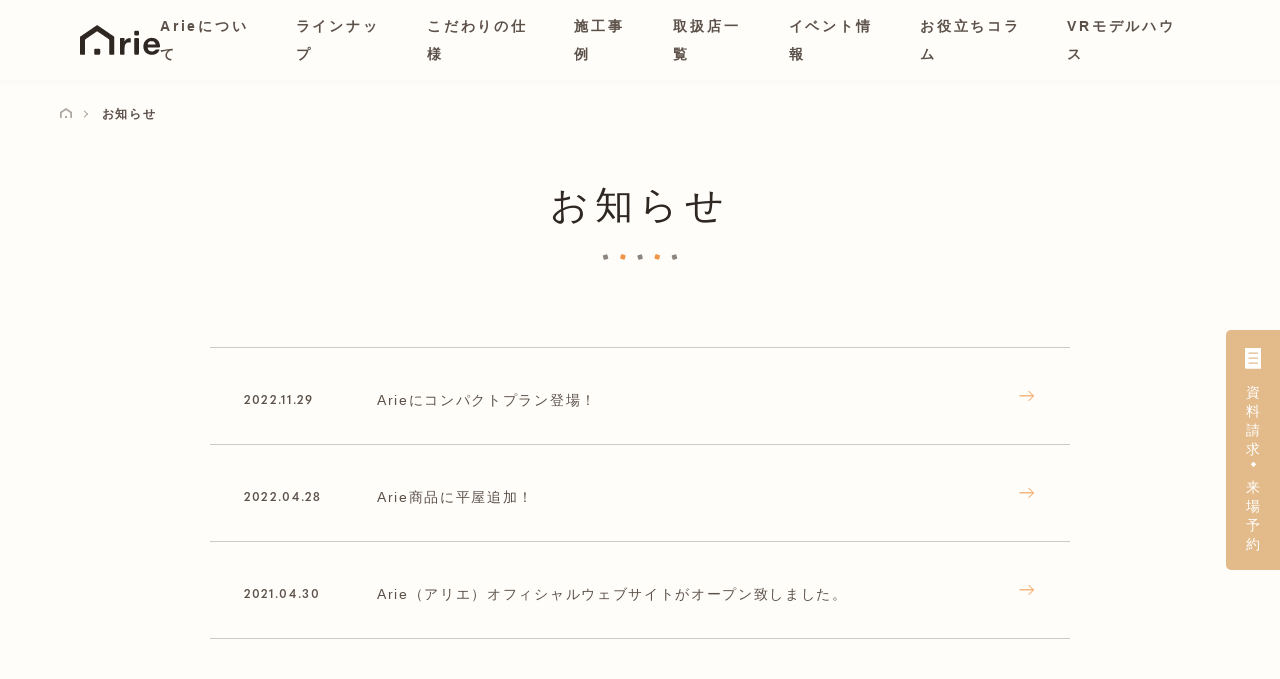

--- FILE ---
content_type: text/html; charset=UTF-8
request_url: https://arie-na.com/information/
body_size: 31981
content:

<!doctype html>
<html lang="ja">
<head>
  
  <meta charset="UTF-8">
  <meta http-equiv="Content-Type" content="text/html; charset=utf-8"/>
  <meta http-equiv="Content-Style-Type" content="text/css"/>
  <meta http-equiv="Content-Script-Type" content="text/javascript"/>
  <meta name="viewport" content="width=device-width, initial-scale=1">
  <meta name="format-detection" content="telephone=no">

  <link rel="shortcut icon" href="https://arie-na.com/arie_cms/wp-content/themes/arie/assets/images/common/favicon.ico?timestamp=1718784123">
	<link rel="apple-touch-icon-precomposed" href="https://arie-na.com/arie_cms/wp-content/themes/arie/assets/images/common/apple-touch-icon.png?timestamp=1718784123">

  <title>お知らせ一覧｜Arie(アリエ) - 私らしく、心地よい家。</title>
  <meta name="description" content="お知らせ一覧一覧をご覧いただけます。">
  <meta name="twitter:card" content="summary_large_image" />
  <meta property="og:title" content="お知らせ一覧｜Arie(アリエ) - 私らしく、心地よい家。">
  <meta property="og:type" content="website">
  <meta property="og:description" content="お知らせ一覧一覧をご覧いただけます。">
  <meta property="og:url" content="https://arie-na.com/information/">
  <meta property="og:image" content="https://arie-na.com/arie_cms/wp-content/themes/arie/assets/images/common/ogp.png?timestamp=1718784123">
  <meta property="og:site_name" content="Arie(アリエ) &#8211; 私らしく、心地よい家。">

  <link rel="canonical" href="https://arie-na.com/information/">

  <meta name='robots' content='max-image-preview:large' />
<link rel='stylesheet' id='wp-block-library-css' href='https://arie-na.com/arie_cms/wp-includes/css/dist/block-library/style.min.css?ver=6.5.7' type='text/css' media='all' />
<style id='classic-theme-styles-inline-css' type='text/css'>
/*! This file is auto-generated */
.wp-block-button__link{color:#fff;background-color:#32373c;border-radius:9999px;box-shadow:none;text-decoration:none;padding:calc(.667em + 2px) calc(1.333em + 2px);font-size:1.125em}.wp-block-file__button{background:#32373c;color:#fff;text-decoration:none}
</style>
<style id='global-styles-inline-css' type='text/css'>
body{--wp--preset--color--black: #000000;--wp--preset--color--cyan-bluish-gray: #abb8c3;--wp--preset--color--white: #ffffff;--wp--preset--color--pale-pink: #f78da7;--wp--preset--color--vivid-red: #cf2e2e;--wp--preset--color--luminous-vivid-orange: #ff6900;--wp--preset--color--luminous-vivid-amber: #fcb900;--wp--preset--color--light-green-cyan: #7bdcb5;--wp--preset--color--vivid-green-cyan: #00d084;--wp--preset--color--pale-cyan-blue: #8ed1fc;--wp--preset--color--vivid-cyan-blue: #0693e3;--wp--preset--color--vivid-purple: #9b51e0;--wp--preset--gradient--vivid-cyan-blue-to-vivid-purple: linear-gradient(135deg,rgba(6,147,227,1) 0%,rgb(155,81,224) 100%);--wp--preset--gradient--light-green-cyan-to-vivid-green-cyan: linear-gradient(135deg,rgb(122,220,180) 0%,rgb(0,208,130) 100%);--wp--preset--gradient--luminous-vivid-amber-to-luminous-vivid-orange: linear-gradient(135deg,rgba(252,185,0,1) 0%,rgba(255,105,0,1) 100%);--wp--preset--gradient--luminous-vivid-orange-to-vivid-red: linear-gradient(135deg,rgba(255,105,0,1) 0%,rgb(207,46,46) 100%);--wp--preset--gradient--very-light-gray-to-cyan-bluish-gray: linear-gradient(135deg,rgb(238,238,238) 0%,rgb(169,184,195) 100%);--wp--preset--gradient--cool-to-warm-spectrum: linear-gradient(135deg,rgb(74,234,220) 0%,rgb(151,120,209) 20%,rgb(207,42,186) 40%,rgb(238,44,130) 60%,rgb(251,105,98) 80%,rgb(254,248,76) 100%);--wp--preset--gradient--blush-light-purple: linear-gradient(135deg,rgb(255,206,236) 0%,rgb(152,150,240) 100%);--wp--preset--gradient--blush-bordeaux: linear-gradient(135deg,rgb(254,205,165) 0%,rgb(254,45,45) 50%,rgb(107,0,62) 100%);--wp--preset--gradient--luminous-dusk: linear-gradient(135deg,rgb(255,203,112) 0%,rgb(199,81,192) 50%,rgb(65,88,208) 100%);--wp--preset--gradient--pale-ocean: linear-gradient(135deg,rgb(255,245,203) 0%,rgb(182,227,212) 50%,rgb(51,167,181) 100%);--wp--preset--gradient--electric-grass: linear-gradient(135deg,rgb(202,248,128) 0%,rgb(113,206,126) 100%);--wp--preset--gradient--midnight: linear-gradient(135deg,rgb(2,3,129) 0%,rgb(40,116,252) 100%);--wp--preset--font-size--small: 13px;--wp--preset--font-size--medium: 20px;--wp--preset--font-size--large: 36px;--wp--preset--font-size--x-large: 42px;--wp--preset--spacing--20: 0.44rem;--wp--preset--spacing--30: 0.67rem;--wp--preset--spacing--40: 1rem;--wp--preset--spacing--50: 1.5rem;--wp--preset--spacing--60: 2.25rem;--wp--preset--spacing--70: 3.38rem;--wp--preset--spacing--80: 5.06rem;--wp--preset--shadow--natural: 6px 6px 9px rgba(0, 0, 0, 0.2);--wp--preset--shadow--deep: 12px 12px 50px rgba(0, 0, 0, 0.4);--wp--preset--shadow--sharp: 6px 6px 0px rgba(0, 0, 0, 0.2);--wp--preset--shadow--outlined: 6px 6px 0px -3px rgba(255, 255, 255, 1), 6px 6px rgba(0, 0, 0, 1);--wp--preset--shadow--crisp: 6px 6px 0px rgba(0, 0, 0, 1);}:where(.is-layout-flex){gap: 0.5em;}:where(.is-layout-grid){gap: 0.5em;}body .is-layout-flex{display: flex;}body .is-layout-flex{flex-wrap: wrap;align-items: center;}body .is-layout-flex > *{margin: 0;}body .is-layout-grid{display: grid;}body .is-layout-grid > *{margin: 0;}:where(.wp-block-columns.is-layout-flex){gap: 2em;}:where(.wp-block-columns.is-layout-grid){gap: 2em;}:where(.wp-block-post-template.is-layout-flex){gap: 1.25em;}:where(.wp-block-post-template.is-layout-grid){gap: 1.25em;}.has-black-color{color: var(--wp--preset--color--black) !important;}.has-cyan-bluish-gray-color{color: var(--wp--preset--color--cyan-bluish-gray) !important;}.has-white-color{color: var(--wp--preset--color--white) !important;}.has-pale-pink-color{color: var(--wp--preset--color--pale-pink) !important;}.has-vivid-red-color{color: var(--wp--preset--color--vivid-red) !important;}.has-luminous-vivid-orange-color{color: var(--wp--preset--color--luminous-vivid-orange) !important;}.has-luminous-vivid-amber-color{color: var(--wp--preset--color--luminous-vivid-amber) !important;}.has-light-green-cyan-color{color: var(--wp--preset--color--light-green-cyan) !important;}.has-vivid-green-cyan-color{color: var(--wp--preset--color--vivid-green-cyan) !important;}.has-pale-cyan-blue-color{color: var(--wp--preset--color--pale-cyan-blue) !important;}.has-vivid-cyan-blue-color{color: var(--wp--preset--color--vivid-cyan-blue) !important;}.has-vivid-purple-color{color: var(--wp--preset--color--vivid-purple) !important;}.has-black-background-color{background-color: var(--wp--preset--color--black) !important;}.has-cyan-bluish-gray-background-color{background-color: var(--wp--preset--color--cyan-bluish-gray) !important;}.has-white-background-color{background-color: var(--wp--preset--color--white) !important;}.has-pale-pink-background-color{background-color: var(--wp--preset--color--pale-pink) !important;}.has-vivid-red-background-color{background-color: var(--wp--preset--color--vivid-red) !important;}.has-luminous-vivid-orange-background-color{background-color: var(--wp--preset--color--luminous-vivid-orange) !important;}.has-luminous-vivid-amber-background-color{background-color: var(--wp--preset--color--luminous-vivid-amber) !important;}.has-light-green-cyan-background-color{background-color: var(--wp--preset--color--light-green-cyan) !important;}.has-vivid-green-cyan-background-color{background-color: var(--wp--preset--color--vivid-green-cyan) !important;}.has-pale-cyan-blue-background-color{background-color: var(--wp--preset--color--pale-cyan-blue) !important;}.has-vivid-cyan-blue-background-color{background-color: var(--wp--preset--color--vivid-cyan-blue) !important;}.has-vivid-purple-background-color{background-color: var(--wp--preset--color--vivid-purple) !important;}.has-black-border-color{border-color: var(--wp--preset--color--black) !important;}.has-cyan-bluish-gray-border-color{border-color: var(--wp--preset--color--cyan-bluish-gray) !important;}.has-white-border-color{border-color: var(--wp--preset--color--white) !important;}.has-pale-pink-border-color{border-color: var(--wp--preset--color--pale-pink) !important;}.has-vivid-red-border-color{border-color: var(--wp--preset--color--vivid-red) !important;}.has-luminous-vivid-orange-border-color{border-color: var(--wp--preset--color--luminous-vivid-orange) !important;}.has-luminous-vivid-amber-border-color{border-color: var(--wp--preset--color--luminous-vivid-amber) !important;}.has-light-green-cyan-border-color{border-color: var(--wp--preset--color--light-green-cyan) !important;}.has-vivid-green-cyan-border-color{border-color: var(--wp--preset--color--vivid-green-cyan) !important;}.has-pale-cyan-blue-border-color{border-color: var(--wp--preset--color--pale-cyan-blue) !important;}.has-vivid-cyan-blue-border-color{border-color: var(--wp--preset--color--vivid-cyan-blue) !important;}.has-vivid-purple-border-color{border-color: var(--wp--preset--color--vivid-purple) !important;}.has-vivid-cyan-blue-to-vivid-purple-gradient-background{background: var(--wp--preset--gradient--vivid-cyan-blue-to-vivid-purple) !important;}.has-light-green-cyan-to-vivid-green-cyan-gradient-background{background: var(--wp--preset--gradient--light-green-cyan-to-vivid-green-cyan) !important;}.has-luminous-vivid-amber-to-luminous-vivid-orange-gradient-background{background: var(--wp--preset--gradient--luminous-vivid-amber-to-luminous-vivid-orange) !important;}.has-luminous-vivid-orange-to-vivid-red-gradient-background{background: var(--wp--preset--gradient--luminous-vivid-orange-to-vivid-red) !important;}.has-very-light-gray-to-cyan-bluish-gray-gradient-background{background: var(--wp--preset--gradient--very-light-gray-to-cyan-bluish-gray) !important;}.has-cool-to-warm-spectrum-gradient-background{background: var(--wp--preset--gradient--cool-to-warm-spectrum) !important;}.has-blush-light-purple-gradient-background{background: var(--wp--preset--gradient--blush-light-purple) !important;}.has-blush-bordeaux-gradient-background{background: var(--wp--preset--gradient--blush-bordeaux) !important;}.has-luminous-dusk-gradient-background{background: var(--wp--preset--gradient--luminous-dusk) !important;}.has-pale-ocean-gradient-background{background: var(--wp--preset--gradient--pale-ocean) !important;}.has-electric-grass-gradient-background{background: var(--wp--preset--gradient--electric-grass) !important;}.has-midnight-gradient-background{background: var(--wp--preset--gradient--midnight) !important;}.has-small-font-size{font-size: var(--wp--preset--font-size--small) !important;}.has-medium-font-size{font-size: var(--wp--preset--font-size--medium) !important;}.has-large-font-size{font-size: var(--wp--preset--font-size--large) !important;}.has-x-large-font-size{font-size: var(--wp--preset--font-size--x-large) !important;}
.wp-block-navigation a:where(:not(.wp-element-button)){color: inherit;}
:where(.wp-block-post-template.is-layout-flex){gap: 1.25em;}:where(.wp-block-post-template.is-layout-grid){gap: 1.25em;}
:where(.wp-block-columns.is-layout-flex){gap: 2em;}:where(.wp-block-columns.is-layout-grid){gap: 2em;}
.wp-block-pullquote{font-size: 1.5em;line-height: 1.6;}
</style>
<link rel='stylesheet' id='common_css-css' href='https://arie-na.com/arie_cms/wp-content/themes/arie/assets/css/common.css?timestamp=1718784085&#038;ver=6.5.7' type='text/css' media='all' />
<link rel='stylesheet' id='template_css-css' href='https://arie-na.com/arie_cms/wp-content/themes/arie/assets/css/archive-information.css?timestamp=1718784085&#038;ver=6.5.7' type='text/css' media='all' />

  <script>
    console.log('css load');
  </script>
  
  <script>
    if ((navigator.userAgent.indexOf('iPhone') > 0) || navigator.userAgent.indexOf('iPod') > 0 || navigator.userAgent.indexOf('Android') > 0) {
      document.write('<meta name="viewport" content="width=device-width,initial-scale=1.0">');
    }else{
      document.write('<meta name="viewport" content="width=1180">');
    }
  </script>
  <!-- Google Tag Manager -->
  <script>(function(w,d,s,l,i){w[l]=w[l]||[];w[l].push({'gtm.start':
  new Date().getTime(),event:'gtm.js'});var f=d.getElementsByTagName(s)[0],
  j=d.createElement(s),dl=l!='dataLayer'?'&l='+l:'';j.async=true;j.src=
  'https://www.googletagmanager.com/gtm.js?id='+i+dl;f.parentNode.insertBefore(j,f);
  })(window,document,'script','dataLayer','GTM-MSWCBJ8');</script>
  <!-- End Google Tag Manager -->

</head>

<body class="archive post-type-archive post-type-archive-information" data-page="information">
  <!-- Google Tag Manager (noscript) -->
  <noscript><iframe src="https://www.googletagmanager.com/ns.html?id=GTM-MSWCBJ8"
  height="0" width="0" style="display:none;visibility:hidden"></iframe></noscript>
  <!-- End Google Tag Manager (noscript) -->

  <svg class="ht" xmlns:xlink="http://www.w3.org/1999/xlink" viewbox="0 0 334.094 20.688" version="1.1" xmlns="http://www.w3.org/2000/svg" x="0px" y="0px" xml:space="preserve">
      <!-- close アイコン  -->
      <symbol id="close" viewBox="0 0 19.549 19.549">
        <g id="Group_3322" data-name="Group 3322" transform="translate(-1056.86 -85.576)">
          <line id="Line_238" data-name="Line 238" x2="25.646" transform="translate(1057.567 86.283) rotate(45)" fill="none" stroke="#fff" stroke-width="2"/>
          <line id="Line_241" data-name="Line 241" x2="25.646" transform="translate(1075.702 86.283) rotate(135)" fill="none" stroke="#fff" stroke-width="2"/>
        </g>
      </symbol>
			<!-- close アイコン END  -->
      <!-- logo アイコン  -->
      <symbol id="logo" viewBox="0 0 114.075 42.3">  
        <title>Arie(アリエ) - 私らしく、心地よい家。</title>
        <g id="Group_167" data-name="Group 167">
            <g id="Group_166" data-name="Group 166">
            <g id="Group_164" data-name="Group 164" transform="translate(57.072 8.05)">
                <g id="Group_163" data-name="Group 163">
                <path id="Path_27" data-name="Path 27" d="M107.739,177.522a4.781,4.781,0,0,0-.9-.094,8.469,8.469,0,0,0-7.369,4.554v-3.81a.931.931,0,0,0-.928-.928H93.859a.932.932,0,0,0-.928.928v21.953a.932.932,0,0,0,.928.928h4.683a.931.931,0,0,0,.928-.928v-8.974c0-4.191,1.658-7.645,6.448-7.645a13.41,13.41,0,0,1,1.614.1.648.648,0,0,0,.734-.642v-4.809A.651.651,0,0,0,107.739,177.522Z" transform="translate(-92.931 -167.02)" fill="#2f2721"/>
                <rect id="Rectangle_111" data-name="Rectangle 111" width="6.54" height="23.81" rx="1.319" transform="translate(20.401 10.224)" fill="#2f2721"/>
                <rect id="Rectangle_112" data-name="Rectangle 112" width="6.54" height="6.54" rx="1.319" transform="translate(20.401)" fill="#2f2721"/>
                <path id="Path_28" data-name="Path 28" d="M163.918,189.443c-.014-6.619-3.932-12.5-11.6-12.5a11.726,11.726,0,0,0-12.158,12.142c0,7.118,4.651,12.1,12.158,12.1,5.089,0,8.863-2.063,10.819-6.863a.638.638,0,0,0-.59-.876h-4.119a1.1,1.1,0,0,0-.957.541,5.806,5.806,0,0,1-4.922,2.439c-3.639,0-6.008-1.824-6.2-5.827h16.418A1.152,1.152,0,0,0,163.918,189.443Zm-17.57-2.853a5.44,5.44,0,0,1,5.79-4.893c3.178,0,4.921,1.691,5.559,4.893Z" transform="translate(-106.915 -166.93)" fill="#2f2721"/>
                </g>
            </g>
            <g id="Group_165" data-name="Group 165">
                <path id="Path_29" data-name="Path 29" d="M59.882,193.373a.936.936,0,0,0,.936-.936V168.728a1.741,1.741,0,0,0-.759-1.438L36.864,151.447a.935.935,0,0,0-1.055,0L12.615,167.29a1.741,1.741,0,0,0-.759,1.438v23.709a.936.936,0,0,0,.936.936h5.423a.936.936,0,0,0,.936-.936V172.58a1.742,1.742,0,0,1,.76-1.439l15.9-10.86a.935.935,0,0,1,1.055,0l15.9,10.86a1.742,1.742,0,0,1,.76,1.439v19.858a.936.936,0,0,0,.936.936Z" transform="translate(-11.856 -151.284)" fill="#2f2721"/>
            </g>
            </g>
        </g>
        <rect id="Rectangle_113" data-name="Rectangle 113" width="8.447" height="8.447" rx="1.539" transform="translate(20.257 33.643)" fill="#2f2721"/>
      </symbol>
      <!-- logo アイコン END  -->

      <!-- *----  ▼ ここからarrow  ----* -->
      
      <!-- arrowOrange アイコン  -->
      <symbol id="arrowOrange" viewBox="0 0 14.707 10.553">        
        <g transform="translate(-202.5 -333.224)">
          <path id="Path_41" data-name="Path 41" d="M2406.708,5430.541l4.923,4.923-4.923,4.923" transform="translate(-2195.13 -5096.964)" fill="none" stroke="#f09445" stroke-width="1"/>
          <rect id="Rectangle_162" data-name="Rectangle 162" width="14" height="1" transform="translate(202.5 337.907)" fill="#f09445"/>
        </g>        
      </symbol>
      <!-- arrowOrange アイコン  END -->
      
      <!-- arrowWhite アイコン  -->
      <symbol id="arrowWhite" viewBox="0 0 14.707 10.553">
          <g transform="translate(-202.5 -333.224)">
            <path id="Path_41" data-name="Path 41" d="M2406.708,5430.541l4.923,4.923-4.923,4.923" transform="translate(-2195.13 -5096.964)" fill="none" stroke="#fff" stroke-width="1"/>
            <rect id="Rectangle_162" data-name="Rectangle 162" width="14" height="1" transform="translate(202.5 337.907)" fill="#fff"/>
          </g>        
      </symbol>
      <!-- arrowWhite アイコン  END -->
      
      <!-- arrowBlack アイコン  -->
      <symbol id="arrowBlack" viewBox="0 0 14.707 10.553">        
          <g transform="translate(-202.5 -333.224)">
            <path id="Path_41" data-name="Path 41" d="M2406.708,5430.541l4.923,4.923-4.923,4.923" transform="translate(-2195.13 -5096.964)" fill="none" stroke="#5c5149" stroke-width="1"/>
            <rect id="Rectangle_162" data-name="Rectangle 162" width="14" height="1" transform="translate(202.5 337.907)" fill="#5c5149"/>
          </g>        
      </symbol>
      <!-- arrowBlack アイコン  END -->

      <!-- lineDots アイコン  -->
      <symbol id="lineDots" viewBox="0 0 78.424 6.296">
        <rect id="Rectangle_251" data-name="Rectangle 251" width="5" height="5" rx="1" transform="matrix(0.966, -0.259, 0.259, 0.966, 72.3, 1.467)" fill="#5c5149" opacity="0.7"/>
        <rect id="Rectangle_250" data-name="Rectangle 250" width="5" height="5" rx="1" transform="matrix(0.966, 0.259, -0.259, 0.966, 55.534, 0)" fill="#f09445"/>
        <rect id="Rectangle_117" data-name="Rectangle 117" width="5" height="5" rx="1" transform="matrix(0.966, -0.259, 0.259, 0.966, 36.282, 1.467)" fill="#5c5149" opacity="0.7"/>
        <rect id="Rectangle_116" data-name="Rectangle 116" width="5" height="5" rx="1" transform="matrix(0.966, 0.259, -0.259, 0.966, 19.516, 0)" fill="#f09445"/>
        <rect id="Rectangle_114" data-name="Rectangle 114" width="5" height="5" rx="1" transform="matrix(0.966, -0.259, 0.259, 0.966, 0, 1.467)" fill="#5c5149" opacity="0.7"/>        
      </symbol>
      <!-- lineDots アイコン  END -->
    
      <!-- lineDotsSmall -->
      <symbol id="lineDotsSmall" viewBox="0 0 42.371 6.296">
          <rect id="Rectangle_250" data-name="Rectangle 250" width="5" height="5" rx="1" transform="matrix(0.966, 0.259, -0.259, 0.966, 37.541, 0)" fill="#f09445"/>
          <rect id="Rectangle_117" data-name="Rectangle 117" width="5" height="5" rx="1" transform="matrix(0.966, -0.259, 0.259, 0.966, 18.124, 1.467)" fill="#5c5149" opacity="0.7"/>
          <rect id="Rectangle_116" data-name="Rectangle 116" width="5" height="5" rx="1" transform="matrix(0.966, 0.259, -0.259, 0.966, 1.294, 0)" fill="#f09445"/>        
      </symbol>
      <!-- lineDotsSmall END -->
      <!-- breadHome -->
      <symbol id="breadHome" viewBox="0 0 12.712 10.783">
          <g id="home" transform="translate(0 0)">
            <g id="Group_3411" data-name="Group 3411" transform="translate(-80.001 -111.875)">
              <path id="Path_29" data-name="Path 29" d="M24.325,162.067a.241.241,0,0,0,.243-.24v-6.074a.444.444,0,0,0-.2-.368l-6.022-4.059a.245.245,0,0,0-.274,0l-6.022,4.059a.444.444,0,0,0-.2.368v6.074a.241.241,0,0,0,.243.24h1.408a.241.241,0,0,0,.243-.24V156.74a.445.445,0,0,1,.2-.369l4.128-2.782a.245.245,0,0,1,.274,0l4.128,2.782a.445.445,0,0,1,.2.369v5.088a.241.241,0,0,0,.243.24Z" transform="translate(68.145 -39.409)" fill="#5c5149" opacity="0.5"/>
              <rect id="Rectangle_113" data-name="Rectangle 113" width="2.193" height="2.164" rx="0.4" transform="translate(85.259 120.495)" fill="#5c5149" opacity="0.5"/>
            </g>
          </g>
      </symbol>
      <!-- breadHome END -->
      <!-- iconZoom -->
      <symbol id="iconZoom" viewBox="0 0 17.969 18.494">
          <g id="icon" transform="translate(-3637 12933)">
            <g id="Group_410" data-name="Group 410" transform="translate(7 6)">
              <g id="Ellipse_59" data-name="Ellipse 59" transform="translate(3630 -12939)" fill="none" stroke="#fff" stroke-width="1">
                <circle cx="8" cy="8" r="8" stroke="none"/>
                <circle cx="8" cy="8" r="7.5" fill="none"/>
              </g>
              <path id="Path_44" data-name="Path 44" d="M3641.337-12927.138l4.278,4.278" transform="translate(2 2)" fill="none" stroke="#fff" stroke-width="1"/>
            </g>
            <g id="Group_411" data-name="Group 411" transform="translate(-2.001 -9.001)">
              <line id="Line_242" data-name="Line 242" y2="7.002" transform="translate(3647.001 -12919.5)" fill="none" stroke="#fff" stroke-width="1"/>
              <line id="Line_243" data-name="Line 243" x2="7.002" transform="translate(3643.5 -12915.999)" fill="none" stroke="#fff" stroke-width="1"/>
            </g>
          </g>        
      </symbol>
      <!-- iconZoom END -->
      <!-- iconHand -->
      <symbol id="iconHand" viewBox="0 0 44.555 43.802">
          <g id="Group_3423" data-name="Group 3423" transform="translate(52.6 6.909)">
            <g id="Group_3422" data-name="Group 3422" transform="translate(-37.252)">
              <g id="Group_3421" data-name="Group 3421" transform="translate(0)">
                <path id="Path_270" data-name="Path 270" d="M79.466,10.761a3.064,3.064,0,0,0-1.709.52,3.075,3.075,0,0,0-4.612-1.537,3.082,3.082,0,0,0-2.9-2.057,3.05,3.05,0,0,0-1.537.414V3.074a3.074,3.074,0,1,0-6.149,0V21.046l-4.226-2.114a4.633,4.633,0,0,0-2.061-.486,2.942,2.942,0,0,0-2.075,5.022l9.94,9.94a11.819,11.819,0,0,0,8.415,3.485A10,10,0,0,0,82.54,26.9V13.835A3.078,3.078,0,0,0,79.466,10.761ZM81,26.9a8.465,8.465,0,0,1-8.456,8.455,10.281,10.281,0,0,1-7.325-3.036l-9.941-9.94a1.4,1.4,0,0,1,.988-2.4,3.093,3.093,0,0,1,1.374.324l5.339,2.669a.768.768,0,0,0,1.111-.687V3.074a1.537,1.537,0,1,1,3.074,0v14.6a.769.769,0,1,0,1.537,0V10.761a1.537,1.537,0,0,1,3.074,0v6.918a.769.769,0,1,0,1.537,0V12.3a1.537,1.537,0,1,1,3.074,0v5.38a.769.769,0,1,0,1.537,0V13.835a1.537,1.537,0,0,1,3.074,0Z" transform="translate(-53.333)" fill="#fff"/>
              </g>
            </g>
            <path id="Path_271" data-name="Path 271" d="M-28.131,11.26-29.3,6.719a1.009,1.009,0,0,0-.488-.631,1.009,1.009,0,0,0-.793-.08l-4.472,1.414a1.009,1.009,0,0,0-.658,1.266,1.009,1.009,0,0,0,1.266.658l1.964-.621-9.3,16.783-.514-1.994a1.009,1.009,0,0,0-1.229-.725,1.009,1.009,0,0,0-.725,1.229l1.17,4.541a1.009,1.009,0,0,0,.488.631,1.009,1.009,0,0,0,.489.127,1.007,1.007,0,0,0,.3-.047l4.472-1.414a1.009,1.009,0,0,0,.658-1.266,1.009,1.009,0,0,0-1.266-.658l-1.964.621,9.3-16.783.514,1.994a1.01,1.01,0,0,0,.976.758,1.009,1.009,0,0,0,.252-.032A1.009,1.009,0,0,0-28.131,11.26Z" transform="translate(-8.314 -12.87)" fill="#fff"/>
          </g>
      </symbol>
      <!-- iconHand END -->
    </svg>
  <header id="header" class="js-header">
  <div class="headerInner">
    <div class="headerLogo"><a href="/"><svg>
          <use xlink:href="#logo"></use>
        </svg></a></div>
    <nav class="headerNav">
      <ul class="headerNav_list">
        <li class="headerNav_list_node about"><a href="/about/" class="headerNav_list_nodeLink">Arieについて</a></li>
        <li class="headerNav_list_node lineup"><a href="/lineup/" class="headerNav_list_nodeLink">ラインナップ</a></li>
        <li class="headerNav_list_node spec"><a href="/spec/" class="headerNav_list_nodeLink">こだわりの仕様</a></li>
        <li class="headerNav_list_node owner"><a href="/construction/" class="headerNav_list_nodeLink">施工事例</a></li>
        <li class="headerNav_list_node dealerslist"><a href="/dealerslist/" class="headerNav_list_nodeLink">取扱店一覧</a></li>
        <li class="headerNav_list_node event"><a href="/event/" class="headerNav_list_nodeLink">イベント情報</a></li>
        <li class="headerNav_list_node column"><a href="https://arie-na.com/column/" class="headerNav_list_nodeLink">お役立ちコラム</a></li>
        <li class="headerNav_list_node vr"><a href="https://arie-na.com/vr_modelhouse/" class="headerNav_list_nodeLink">VRモデルハウス</a></li>
        <li class="headerNav_list_node headerNav_list_nodeBottom">
          <div class="headerNav_list_nodeBottom_member"><span class="memberList_nodeHead">お問い合わせ</span><a href="https://www.nacoo.com/privacy/handling/" class="memberList_nodeLink" target="_blank">個人のお客様</a><span class="memberList_nodeLink_border">|</span><a href="/contact-corporation/" class="memberList_nodeLink">法人のお客様</a></div>
          <a class="headerNav_list_nodeBottom_link" href="/dealerslist/">資料請求・来場予約はこちら</a>              
        </li>
      </ul>
    </nav>
    <div class="headerNav_Button js-navBtton"><span></span><span></span><span></span></div>
  </div>
</header>
  <div class="wrapper"><!-- .wrapeer -->
    <main class="contents"><!-- .contents -->

<div class="breadcrumb">
  <ul class="breadcrumbList">
    <li class="breadcrumbItem"><a href="/">
      <svg>
        <use xlink:href="#breadHome"></use>
      </svg>
      </a>
    </li>
    <li class="breadcrumbItem">お知らせ</li>
  </ul>
</div>
<section class="sectionNotice">
  <div class="sectionNotice_inner">
    <h1 class="c-title_section inviewStyle js-inview">お知らせ</h1>
    <div class="c-linedots_section inviewStyle js-inview">
      <svg>
        <use xlink:href="#lineDots"></use>
      </svg>
    </div>
        <ul class="noticeList">
            <li class="inviewStyle js-inview noticeItem"> <a class="noticeItem_link" href="https://arie-na.com/information/1266/">
        <p class="noticeItem_date">2022.11.29</p>
        <p class="noticeItem_title">Arieにコンパクトプラン登場！</p>
        <span class="noticeItem_title_icon"></span> </a> </li>
            <li class="inviewStyle js-inview noticeItem"> <a class="noticeItem_link" href="https://arie-na.com/information/1040/">
        <p class="noticeItem_date">2022.04.28</p>
        <p class="noticeItem_title">Arie商品に平屋追加！</p>
        <span class="noticeItem_title_icon"></span> </a> </li>
            <li class="inviewStyle js-inview noticeItem"> <a class="noticeItem_link" href="https://arie-na.com/information/602/">
        <p class="noticeItem_date">2021.04.30</p>
        <p class="noticeItem_title">Arie（アリエ）オフィシャルウェブサイトがオープン致しました。</p>
        <span class="noticeItem_title_icon"></span> </a> </li>
          </ul>
          </div>
</section>
<section class="requestSection">
  <div class="requestSection_inner">
    <div class="requestBox">
      <div class="requestBox_image"><img src="https://arie-na.com/arie_cms/wp-content/themes/arie/assets/images/common/request_img.jpg?timestamp=1718784123" alt="資料請求・来場予約はこちらから"></div>
      <div class="requestBox_info">
        <h3 class="requestBox_info_title">資料請求・来場予約は<br class="dn-tab-pc">こちらから</h3>
        <p class="requestBox_info_text">Arieの住宅について、お近くの加盟店へ<br class="dn-tab-pc">お気軽にご相談ください。</p>
        <p class="js-requestBtn requestBox_btn"><a href="/dealerslist/" class="c-button">資料請求・来場予約はこちら<svg class="arrow arrowOrange">
          <use xlink:href="#arrowOrange"></use>
        </svg><svg class="arrow arrowWhite">
          <use xlink:href="#arrowWhite"></use>
        </svg></a></p>
      </div>
    </div>
  </div>
</section>
<!-- サイドバーのテンプレート -->

      <!-- end .main --></main>
    <!-- end .wrapeer --></div>

  <footer id="footer">
  <div class="footerBottom"><span class="footerCopy">&copy; Arie</span>
    <div class="footerLink">
        <ul class="footerList">
            <li class="footerList_node"><a href="/information/" class="footerList_nodeLink">お知らせ</a></li>
            <li class="footerList_node"><a href="https://www.nacoo.com/corporate/about/#link02" class="footerList_nodeLink" target="_blank">会社概要</a></li>
            <li class="footerList_node"><a href="https://www.nacoo.com/privacy/" target="_blank" class="footerList_nodeLink">プライバシーポリシー</a></li>
        </ul>
        <ul class="footerList">
          <li class="footerList_node"><span class="footerList_nodeHead">お問い合わせ</span><a href="https://www.nacoo.com/privacy/handling/" class="footerList_nodeLink" target="_blank">個人のお客様</a><span class="footerList_nodeLink_border">|</span><a href="/contact-corporation/" class="footerList_nodeLink">法人のお客様</a></li>
        </ul>
    </div>
    <a href="#" class="footerToTop anchorLink">TOP</a>
  </div>
</footer>
<div class="floatingBtn">
  <a class="floatingBtn_link" href="/dealerslist/">
    <div class="floatingBtn_title">
      <img class="dn-sp" src="https://arie-na.com/arie_cms/wp-content/themes/arie/assets/images/common/floating_title-pc.svg?timestamp=1718784123" alt="資料請求来場予約">
      <img class="dn-tab-pc" src="https://arie-na.com/arie_cms/wp-content/themes/arie/assets/images/common/floating_title-sp.svg?timestamp=1718784123" alt="資料請求来場予約">
    </div>
    <div class="floatingBtn_text">
      <img class="dn-sp" src="https://arie-na.com/arie_cms/wp-content/themes/arie/assets/images/common/floating_text-pc.svg?timestamp=1718784123" alt="資料請求来場予約">
      <img class="dn-tab-pc" src="https://arie-na.com/arie_cms/wp-content/themes/arie/assets/images/common/floating_text-sp.svg?timestamp=1718784123" alt="資料請求来場予約">
      <p class="floatingBtn_title_image dn-sp"><img src="https://arie-na.com/arie_cms/wp-content/themes/arie/assets/images/common/bnr_floating.png?timestamp=1718784123" alt="こちらから資料請求来場予約は"></p>
    </div>
  </a>
</div>  <!-- <div class="consentPopup js-consentPopup">
	<div class="consentPopup_content">
		<div class="consentPopup_content_text">
      当サイトでは利便性向上や閲覧の追跡のためにGoogle・他提携サービスによりCookieが使用されています。<br>サイトの閲覧を続けた場合cookieの使用に同意したことになります。
		</div>
    <div class="consentPopup_content_foot">
      <div class="consentPopupButtonWrap">
        <div class="consentPopupButton consentPopupButton-grant js-grantedButton">同意する</div>
        <div class="consentPopupButton consentPopupButton-denie js-deniedButton">拒否する</div>
      </div>
      <a href="https://arie-na.com/privacy/" class="consentPopupLink">プライバシーポリシー</a>
    </div>
	</div>
</div> -->
  <script type="text/javascript" src="https://arie-na.com/arie_cms/wp-content/themes/arie/assets/js/lib.js?timestamp=1718784087&amp;ver=6.5.7" id="lib_js-js"></script>
<script type="text/javascript" src="https://arie-na.com/arie_cms/wp-content/themes/arie/assets/js/common.js?timestamp=1718784087&amp;ver=6.5.7" id="common_js-js"></script>
<script type="text/javascript" src="https://arie-na.com/arie_cms/wp-content/themes/arie/assets/js/archive-default.js?timestamp=1718784087&amp;ver=6.5.7" id="template_js-js"></script>

  <script>
    if ( SITE_NAME && SITE_NAME.pageScript == undefined )
      SITE_NAME.common.init();
  </script>



  </body>
</html>


--- FILE ---
content_type: text/css
request_url: https://arie-na.com/arie_cms/wp-content/themes/arie/assets/css/common.css?timestamp=1718784085&ver=6.5.7
body_size: 56109
content:
@charset "UTF-8";
/*================================================================
 *FILE          :common.css
 *DESCRIPTION   :resetはressを使用。環境変数とmixinは_mixin.scss内に記述。
                 それぞれfoundationよりインポート。
 *AUTHOR        :
 *--------------------------------------------------------------
 *(C)
=================================================================*/
/* フォント定設
-----------------------------------------------------------------*/
@font-face {
  font-family: "MyYuGothicM";
  font-weight: normal;
  src: local("YuGothic-Medium"), local("Yu Gothic Medium"), local("YuGothic-Regular");
  /* 游ゴシックMediumが存在しないWindows8.1用 */ }

@font-face {
  font-family: "MyYuGothicM";
  font-weight: bold;
  src: local("YuGothic-Bold"), local("Yu Gothic Bold");
  /* PostScript Nameを認識できないChrome用にFull Nameを指定 */ }

@font-face {
  font-family: "MyYuMinchoM";
  font-weight: normal;
  src: local("YuMincho-Medium"), local("Yu Mincho Medium"), local("YuMincho-Regular");
  /* 游明朝Mediumが存在しないWindows8.1用 */ }

@font-face {
  font-family: "MyYuMinchoM";
  font-weight: bold;
  src: local("YuMincho-Demibold"), local("Yu Mincho");
  /* PostScript Nameを認識できないChrome用にFull Nameを指定 */ }

@font-face {
  font-family: "Hiragino Sans", sans-serif;
  font-weight: 300;
  src: url("../fonts/Hiragino-W3.ttc") format("truetype"); }

@font-face {
  font-family: "Hiragino Sans", sans-serif;
  font-weight: normal;
  src: url("../fonts/Hiragino-W4.ttc") format("truetype"); }

@font-face {
  font-family: "Hiragino Sans", sans-serif;
  font-weight: 500;
  src: url("../fonts/Hiragino-W5.ttc") format("truetype"); }

@font-face {
  font-family: "Hiragino Sans", sans-serif;
  font-weight: 600;
  src: url("../fonts/Hiragino-W6.ttc") format("truetype"); }

/* イージング
-----------------------------------------------------------------*/
/* デュレーション
-----------------------------------------------------------------*/
/*!
 * ress.css • v1.0.1
 * MIT License
 * github.com/filipelinhares/ress
 */
/* # =================================================================
   # Global selectors
   # ================================================================= */
html {
  box-sizing: border-box;
  overflow-y: scroll;
  /* All browsers without overlaying scrollbars */
  -webkit-text-size-adjust: 100%;
  /* iOS 8+ */ }

*,
::before,
::after {
  box-sizing: inherit; }

::before,
::after {
  text-decoration: inherit;
  /* Inherit text-decoration and vertical align to ::before and ::after pseudo elements */
  vertical-align: inherit; }

/* Remove margin, padding of all elements and set background-no-repeat as default */
* {
  background-repeat: no-repeat;
  /* Set `background-repeat: no-repeat` to all elements */
  padding: 0;
  /* Reset `padding` and `margin` of all elements */
  margin: 0; }

/* # =================================================================
   # General elements
   # ================================================================= */
/* Add the correct display in iOS 4-7.*/
audio:not([controls]) {
  display: none;
  height: 0; }

hr {
  overflow: visible;
  /* Show the overflow in Edge and IE */ }

/*
* Correct `block` display not defined for any HTML5 element in IE 8/9
* Correct `block` display not defined for `details` or `summary` in IE 10/11
* and Firefox
* Correct `block` display not defined for `main` in IE 11
*/
article,
aside,
details,
figcaption,
figure,
footer,
header,
main,
menu,
nav,
section,
summary {
  display: block; }

small {
  font-size: 80%;
  /* Set font-size to 80% in `small` elements */ }

[hidden],
template {
  display: none;
  /* Add the correct display in IE */ }

abbr[title] {
  border-bottom: 1px dotted;
  /* Add a bordered underline effect in all browsers */
  text-decoration: none;
  /* Remove text decoration in Firefox 40+ */ }

a {
  background-color: transparent;
  /* Remove the gray background on active links in IE 10 */
  -webkit-text-decoration-skip: objects;
  /* Remove gaps in links underline in iOS 8+ and Safari 8+ */ }

a:active,
a:hover {
  outline-width: 0;
  /* Remove the outline when hovering in all browsers */ }

code,
kbd,
pre,
samp {
  font-family: monospace, monospace;
  /* Specify the font family of code elements */ }

b,
strong {
  font-weight: bolder;
  /* Correct style set to `bold` in Edge 12+, Safari 6.2+, and Chrome 18+ */ }

dfn {
  font-style: italic;
  /* Address styling not present in Safari and Chrome */ }

i {
  font-style: normal; }

/* Address styling not present in IE 8/9 */
mark {
  background-color: #ff0;
  color: #000; }

/* https://gist.github.com/unruthless/413930 */
sub,
sup {
  font-size: 75%;
  line-height: 0;
  position: relative;
  vertical-align: baseline; }

sub {
  bottom: -0.25em; }

sup {
  top: -0.5em; }

/* add RIDE */
body,
div,
p,
form,
input,
textarea,
select,
option,
dl,
dt,
dd,
ul,
ol,
li,
h1,
h2,
h3,
h4,
h5,
h6,
address,
time {
  font-size: 100%;
  font-style: normal;
  font-weight: normal;
  margin: 0;
  padding: 0; }

ul,
ol {
  list-style-type: none; }

/* # =================================================================
   # Forms
   # ================================================================= */
input {
  border-radius: 0; }

[type="number"] {
  width: auto;
  /* Firefox 36+ */ }

[type="search"] {
  -webkit-appearance: textfield;
  /* Safari 8+ */ }

[type="search"]::-webkit-search-cancel-button,
[type="search"]::-webkit-search-decoration {
  -webkit-appearance: none;
  /* Safari 8 */ }

textarea {
  overflow: auto;
  /* Internet Explorer 11+ */
  resize: vertical;
  /* Specify textarea resizability */ }

button,
input,
optgroup,
select,
textarea {
  font: inherit;
  /* Specify font inheritance of form elements */ }

optgroup {
  font-weight: bold;
  /* Restore the font weight unset by the previous rule. */ }

button {
  overflow: visible;
  /* Address `overflow` set to `hidden` in IE 8/9/10/11 */ }

hr {
  border: none; }

/* Remove inner padding and border in Firefox 4+ */
button::-moz-focus-inner,
[type="button"]::-moz-focus-inner,
[type="reset"]::-moz-focus-inner,
[type="submit"]::-moz-focus-inner {
  border-style: 0;
  padding: 0; }

/* Replace focus style removed in the border reset above */
button:-moz-focusring,
[type="button"]::-moz-focus-inner,
[type="reset"]::-moz-focus-inner,
[type="submit"]::-moz-focus-inner {
  outline: 1px dotted ButtonText; }

button,
[type="reset"],
[type="submit"] {
  -webkit-appearance: button;
  /* Correct the inability to style clickable types in iOS */ }

button,
select {
  text-transform: none;
  /* Firefox 40+, Internet Explorer 11- */ }

/* Remove the default button styling in all browsers */
legend {
  border: 0;
  /* Correct `color` not being inherited in IE 8/9/10/11 */
  color: inherit;
  /* Correct the color inheritance from `fieldset` elements in IE */
  display: table;
  /* Correct the text wrapping in Edge and IE */
  max-width: 100%;
  /* Correct the text wrapping in Edge and IE */
  white-space: normal;
  /* Correct the text wrapping in Edge and IE */ }

::-webkit-file-upload-button {
  -webkit-appearance: button;
  /* Correct the inability to style clickable types in iOS and Safari */
  font: inherit;
  /* Change font properties to `inherit` in Chrome and Safari */ }

/* Correct the text style of placeholders in Chrome, Edge, and Safari */
::-webkit-input-placeholder {
  color: inherit;
  opacity: 0.54; }

[type="search"] {
  -webkit-appearance: textfield;
  /* Correct the odd appearance in Chrome and Safari */
  outline-offset: -2px;
  /* Correct the outline style in Safari */ }

/* # =================================================================
   # Specify media element style
   # ================================================================= */
img {
  vertical-align: middle;
  border-style: none;
  /* Remove border when inside `a` element in IE 8/9/10 */ }

/* Add the correct vertical alignment in Chrome, Firefox, and Opera */
progress {
  vertical-align: baseline; }

svg:not(:root) {
  overflow: hidden;
  /* Internet Explorer 11- */ }

audio,
canvas,
progress,
video {
  display: inline-block;
  /* Internet Explorer 11+, Windows Phone 8.1+ */ }

/* # =================================================================
   # Acessibility
   # ================================================================= */
/* Hide content from screens but not screenreaders */
@media screen {
  [hidden~="screen"] {
    display: inherit; }
  [hidden~="screen"]:not(:active):not(:focus):not(:target) {
    position: absolute !important;
    clip: rect(0 0 0 0) !important; } }

/* Specify the progress cursor of updating elements */
[aria-busy="true"] {
  cursor: progress; }

/* Specify the pointer cursor of trigger elements */
[aria-controls] {
  cursor: pointer; }

/* Specify the unstyled cursor of disabled, not-editable, or otherwise inoperable elements */
[aria-disabled] {
  cursor: default; }

/* # =================================================================
   # Selection
   # ================================================================= */
/* Specify text selection background color and omit drop shadow */
::-moz-selection {
  background-color: #b3d4fc;
  /* Required when declaring ::selection */
  color: #fff;
  text-shadow: none; }

::selection {
  background-color: #b3d4fc;
  /* Required when declaring ::selection */
  color: #fff;
  text-shadow: none; }

*:focus,
*:active {
  border: none;
  outline: none; }

/* 共通スタイル定設
-----------------------------------------------------------------*/
html, body {
  font-family: "ヒラギノ角ゴ Pro W3", "Hiragino Kaku Gothic Pro", "Hiragino Sans", Meiryo, sans-serif;
  font-weight: normal;
  color: #5c5149;
  height: 100%;
  line-height: 2;
  letter-spacing: .12em; }
  @media print, screen and (min-width: 768px) {
    html, body {
      font-size: 14px; } }
  @media print, screen and (max-width: 767px) {
    html, body {
      font-size: 14px; } }
  html.scrollLock, body.scrollLock {
    overflow: hidden; }

body {
  width: 100%; }
  @media pc {
    body {
      min-width: 768px; } }
  @media print, screen and (min-width: 768px) and (max-width: 1024px) {
    body {
      min-width: 767px; } }
  @media print, screen and (max-width: 767px) {
    body {
      min-width: 2px; } }

a {
  text-decoration: none;
  color: inherit; }

button {
  background-color: transparent;
  border: none;
  outline: none;
  padding: 0;
  -webkit-appearance: none;
  -moz-appearance: none;
  appearance: none; }

.defs {
  height: 0;
  width: 0;
  overflow: hidden;
  display: none; }

@media print, screen and (min-width: 1025px) {
  .dn-pc {
    display: none !important; } }

@media print, screen and (min-width: 768px) {
  .dn-tab-pc {
    display: none !important; } }

@media print, screen and (min-width: 768px) and (max-width: 1024px) {
  .dn-tab {
    display: none !important; } }

@media print, screen and (max-width: 1024px) {
  .dn-sp-tab {
    display: none !important; } }

@media print, screen and (max-width: 767px) {
  .dn-sp {
    display: none !important; } }

/*================================================================
 *FILE					:_components.scss
 *DESCRIPTION   :全ページ共通コンポーネント カスタムCSS
 *AUTHOR				:
 *--------------------------------------------------------------
 *(C)
=================================================================*/
/* ボタンパーツ
-----------------------------------------------------------------*/
@-webkit-keyframes hover-line_before {
  0% {
    width: 0; }
  50% {
    width: 0; }
  100% {
    width: 60px; } }
@keyframes hover-line_before {
  0% {
    width: 0; }
  50% {
    width: 0; }
  100% {
    width: 60px; } }

@-webkit-keyframes hover-line_after {
  0% {
    width: 60px; }
  50% {
    width: 0; }
  100% {
    width: 0; } }

@keyframes hover-line_after {
  0% {
    width: 60px; }
  50% {
    width: 0; }
  100% {
    width: 0; } }

/* リンクパーツ
-----------------------------------------------------------------*/
/* タイトルパーツ
-----------------------------------------------------------------*/
/* ページ送り矢印
-----------------------------------------------------------------*/
/* プロダクト・スナップ / 横スクロールパーツ
-----------------------------------------------------------------*/
/* プロダクト・スナップ / 横スクロール
-----------------------------------------------------------------*/
/* ニュース・ジャーナル・HOW TO / 横スクロールパーツ
-----------------------------------------------------------------*/
/* ニュース・ジャーナル・HOW TO / 横スクロール
-----------------------------------------------------------------*/
/* 記事一覧
-----------------------------------------------------------------*/
/* 記事詳細
-----------------------------------------------------------------*/
.c-single_content {
  /*================================================================
*FILE					:_single-content.scss
*DESCRIPTION   :詳細ページパーツ カスタムCSS
*AUTHOR				:
*--------------------------------------------------------------
*(C)
=================================================================*/
  /*詳細ページパーツ component
-----------------------------------------------------------------*/
  /*詳細ページパーツ style
-----------------------------------------------------------------*/
  /* 詳細ページ本文
-----------------------------------------------------------------*/
  /* キャプション
 -----------------------------------------------------------------*/
  /* 画像の配置
-----------------------------------------------------------------*/
  /* youtube
-----------------------------------------------------------------*/ }
  .c-single_content .c-button {
    display: inline-block;
    border: 1px solid #5c5149;
    border-radius: 5px;
    color: #5c5149;
    font-size: 14px;
    font-weight: 600;
    text-align: center;
    width: 312px;
    max-width: 100%;
    letter-spacing: .14em;
    padding: 20px 40px;
    position: relative;
    overflow: hidden;
    z-index: 0; }
    @media print, screen and (min-width: 768px) {
      .c-single_content .c-button {
        transition: all .25s ease; } }
    @media print, screen and (max-width: 767px) {
      .c-single_content .c-button {
        letter-spacing: .14em; } }
    @media print, screen and (min-width: 768px) {
      .c-single_content .c-button:hover {
        color: #ffffff; } }
    @media print, screen and (min-width: 768px) {
      .c-single_content .c-button:hover svg.arrowWhite {
        opacity: 1;
        right: 15px; } }
    @media print, screen and (min-width: 768px) {
      .c-single_content .c-button:hover svg.arrowOrange {
        opacity: 0; } }
    @media print, screen and (min-width: 768px) {
      .c-single_content .c-button:hover:after {
        width: 102%;
        opacity: 1; } }
    .c-single_content .c-button:after {
      background-color: #5c5149;
      content: "";
      position: absolute;
      top: -10px;
      bottom: -10px;
      left: 50%;
      transform: translateX(-50%);
      width: 0;
      opacity: 0;
      z-index: -1; }
      @media print, screen and (min-width: 768px) {
        .c-single_content .c-button:after {
          transition: all 0.35s ease; } }
    .c-single_content .c-button svg {
      width: 14px;
      position: absolute;
      right: 15px;
      top: 50%;
      transition: all 0.35s ease;
      transform: translateY(-50%); }
      .c-single_content .c-button svg.arrowWhite {
        right: 60px;
        opacity: 0; }
  .c-single_content * {
    color: #5c5149; }
  .c-single_content h2 {
    padding: 7px 15px;
    font-size: 16px;
    font-weight: bold;
    border-left: 2px solid #5c5149; }
    @media print, screen and (max-width: 767px) {
      .c-single_content h2 {
        margin: 1.25em 0; } }
    @media print, screen and (min-width: 768px) {
      .c-single_content h2 {
        margin: 3.18em 0; } }
  .c-single_content h3 {
    padding-bottom: 9px;
    font-size: 13px;
    font-weight: bold;
    border-bottom: 2px solid #5c5149; }
    @media print, screen and (max-width: 767px) {
      .c-single_content h3 {
        margin: 1.38em 0; } }
    @media print, screen and (min-width: 768px) {
      .c-single_content h3 {
        margin: 2.38em 0; } }
  .c-single_content h4 {
    font-size: 24px;
    font-weight: bold;
    line-height: 1.5; }
    @media print, screen and (max-width: 767px) {
      .c-single_content h4 {
        margin: 1em 0; } }
    @media print, screen and (min-width: 768px) {
      .c-single_content h4 {
        margin: 1.38em 0; } }
  .c-single_content h5 {
    font-size: 20px;
    font-weight: bold;
    line-height: 1.5; }
    @media print, screen and (max-width: 767px) {
      .c-single_content h5 {
        margin: 1em 0; } }
    @media print, screen and (min-width: 768px) {
      .c-single_content h5 {
        margin: 1.38em 0; } }
  @media print, screen and (max-width: 767px) {
    .c-single_content p {
      margin: 1.46em 0;
      font-size: 14px;
      line-height: 2; } }
  @media print, screen and (min-width: 768px) {
    .c-single_content p {
      margin: 1.8em 0;
      font-size: 14px;
      line-height: 2; } }
  @media print, screen and (max-width: 767px) {
    .c-single_content p > p:first-child() {
      margin: 0 0 1.46em; } }
  @media print, screen and (min-width: 768px) {
    .c-single_content p > p:first-child() {
      margin: 0 0 1.8em; } }
  .c-single_content a {
    color: #aaa;
    text-decoration: underline; }
    @media print, screen and (max-width: 767px) {
      .c-single_content a {
        font-size: 13px; } }
    @media print, screen and (min-width: 768px) {
      .c-single_content a {
        font-size: 12px; } }
    @media print, screen and (min-width: 1025px) {
      .c-single_content a:hover {
        text-decoration: none; } }
  @media print, screen and (max-width: 767px) {
    .c-single_content ul,
    .c-single_content ol {
      margin: 1.46em 0; } }
  @media print, screen and (min-width: 768px) {
    .c-single_content ul,
    .c-single_content ol {
      margin: 2.58em 0; } }
  .c-single_content ul li,
  .c-single_content ol li {
    margin: 0.75em 0; }
    @media print, screen and (max-width: 767px) {
      .c-single_content ul li,
      .c-single_content ol li {
        font-size: 13px; } }
    @media print, screen and (min-width: 768px) {
      .c-single_content ul li,
      .c-single_content ol li {
        font-size: 12px; } }
    .c-single_content ul li:before,
    .c-single_content ol li:before {
      content: "・";
      margin-right: 0.3em; }
  .c-single_content img {
    max-width: 100%;
    height: auto; }
    @media print, screen and (max-width: 767px) {
      .c-single_content img + img {
        margin-top: 1.46em; } }
    @media print, screen and (min-width: 768px) {
      .c-single_content img + img {
        margin-top: 2.58em; } }
  .c-single_content figure {
    max-width: 100%;
    height: auto; }
    @media print, screen and (max-width: 767px) {
      .c-single_content figure + figure {
        margin-top: 1.46em; } }
    @media print, screen and (min-width: 768px) {
      .c-single_content figure + figure {
        margin-top: 2.58em; } }
  .c-single_content hr {
    width: 100%;
    border-top: 1px solid #ebebeb; }
    @media print, screen and (max-width: 767px) {
      .c-single_content hr {
        margin: 1.46em 0; } }
    @media print, screen and (min-width: 768px) {
      .c-single_content hr {
        margin: 2.58em 0; } }
  .c-single_content blockquote {
    color: #aaa; }
    .c-single_content blockquote p::before {
      content: '“'; }
    .c-single_content blockquote p::after {
      content: '”'; }
  @media print, screen and (min-width: 768px) {
    .c-single_content .caption {
      margin: -19px 0 0;
      font-size: 11px; } }
  @media print, screen and (max-width: 767px) {
    .c-single_content .caption {
      margin: -8px 0 0;
      font-size: 11px; } }
  .c-single_content .caption p {
    margin: 0; }
  .c-single_content .caption * {
    text-decoration: none; }
    @media print, screen and (min-width: 768px) {
      .c-single_content .caption * {
        font-size: 11px; } }
    @media print, screen and (max-width: 767px) {
      .c-single_content .caption * {
        font-size: 11px; } }
  .c-single_content .caption a:hover {
    text-decoration: underline; }
  .c-single_content .aligncenter {
    display: block;
    margin-left: auto;
    margin-right: auto; }
  @media print, screen and (min-width: 768px) {
    .c-single_content img.alignright {
      padding: 4px;
      margin: 0 0 2px 7px;
      display: inline; } }
  @media print, screen and (min-width: 768px) {
    .c-single_content img.alignleft {
      padding: 4px;
      margin: 0 7px 2px 0;
      display: inline; } }
  @media print, screen and (min-width: 768px) {
    .c-single_content .alignright {
      float: right; } }
  @media print, screen and (min-width: 768px) {
    .c-single_content .alignleft {
      float: left; } }
  .c-single_content .wp-caption-dd,
  .c-single_content .wp-caption-text {
    font-size: 12px;
    line-height: 1.4;
    margin-top: 8px; }
  .c-single_content .youtube_box {
    position: relative;
    width: 100%;
    padding-top: 56.25%; }
    @media print, screen and (max-width: 767px) {
      .c-single_content .youtube_box {
        margin: 1.46em 0; } }
    @media print, screen and (min-width: 768px) {
      .c-single_content .youtube_box {
        margin: 2.58em 0; } }
    .c-single_content .youtube_box iframe {
      position: absolute;
      top: 0;
      right: 0;
      width: 100% !important;
      height: 100% !important; }
  @media print, screen and (max-width: 767px) {
    .c-single_content {
      margin-bottom: 42px; } }
  @media print, screen and (min-width: 768px) {
    .c-single_content {
      margin-bottom: 80px; } }
  .c-single_content .c-singleProduct_itemDetail_name {
    margin: 0;
    font-size: 16px;
    letter-spacing: .2em; }
    @media print, screen and (min-width: 768px) {
      .c-single_content .c-singleProduct_itemDetail_name {
        margin-bottom: .2em; } }
  .c-single_content .c-singleProduct_itemDetail_price {
    display: block;
    margin: 0 0 1.56em;
    font-size: 13px; }
    .c-single_content .c-singleProduct_itemDetail_price + p {
      margin: 0; }
  .c-single_content .c-singleProduct_itemDetail_link {
    text-decoration: none; }

/* プロダクト詳細
-----------------------------------------------------------------*/
/* 記事一覧ページャー
-----------------------------------------------------------------*/
/* 記事詳細ページャー
-----------------------------------------------------------------*/
/* 検索フォーム
-----------------------------------------------------------------*/
.pageNotice {
  font-size: 12px;
  letter-spacing: .1em;
  font-weight: 300; }

/* コラム
-----------------------------------------------------------------*/
/* コラム
-----------------------------------------------------------------*/
/* VRモデルハウス
-----------------------------------------------------------------*/
/*================================================================
 *FILE					:_header.scss
 *DESCRIPTION   :ヘッダーパーツ カスタムCSS
 *AUTHOR				:
 *--------------------------------------------------------------
 *(C)
=================================================================*/
/* フォント定設
-----------------------------------------------------------------*/
@font-face {
  font-family: "MyYuGothicM";
  font-weight: normal;
  src: local("YuGothic-Medium"), local("Yu Gothic Medium"), local("YuGothic-Regular");
  /* 游ゴシックMediumが存在しないWindows8.1用 */ }

@font-face {
  font-family: "MyYuGothicM";
  font-weight: bold;
  src: local("YuGothic-Bold"), local("Yu Gothic Bold");
  /* PostScript Nameを認識できないChrome用にFull Nameを指定 */ }

@font-face {
  font-family: "MyYuMinchoM";
  font-weight: normal;
  src: local("YuMincho-Medium"), local("Yu Mincho Medium"), local("YuMincho-Regular");
  /* 游明朝Mediumが存在しないWindows8.1用 */ }

@font-face {
  font-family: "MyYuMinchoM";
  font-weight: bold;
  src: local("YuMincho-Demibold"), local("Yu Mincho");
  /* PostScript Nameを認識できないChrome用にFull Nameを指定 */ }

@font-face {
  font-family: "Hiragino Sans", sans-serif;
  font-weight: 300;
  src: url("../fonts/Hiragino-W3.ttc") format("truetype"); }

@font-face {
  font-family: "Hiragino Sans", sans-serif;
  font-weight: normal;
  src: url("../fonts/Hiragino-W4.ttc") format("truetype"); }

@font-face {
  font-family: "Hiragino Sans", sans-serif;
  font-weight: 500;
  src: url("../fonts/Hiragino-W5.ttc") format("truetype"); }

@font-face {
  font-family: "Hiragino Sans", sans-serif;
  font-weight: 600;
  src: url("../fonts/Hiragino-W6.ttc") format("truetype"); }

/* イージング
-----------------------------------------------------------------*/
/* デュレーション
-----------------------------------------------------------------*/
/*ヘッダーパーツ component
-----------------------------------------------------------------*/
/*ヘッダー style
-----------------------------------------------------------------*/
#header {
  position: fixed;
  top: 0;
  left: 0;
  width: 100%;
  background-color: #fffdfa;
  z-index: 9999; }
  @media print, screen and (min-width: 768px) {
    #header {
      min-width: 1080px; } }
  #header.is-active {
    top: 0 !important; }
  @media print, screen and (max-width: 767px) {
    #header.is-hidden {
      transform: translateY(-100%); } }

.headerInner {
  background-color: #fffdfa;
  display: flex;
  align-items: center;
  justify-content: space-between;
  position: relative;
  width: 100%;
  margin: auto;
  filter: drop-shadow(0px 3px 2px rgba(0, 0, 0, 0.02));
  transition: height .05s ease-out, filter .05s ease-out; }
  @media print, screen and (max-width: 767px) {
    .headerInner {
      height: 55px; } }
  @media print, screen and (min-width: 768px) {
    .headerInner {
      height: 80px;
      padding: 0 80px; } }

.headerLogo {
  flex-grow: 0; }
  @media print, screen and (max-width: 767px) {
    .headerLogo {
      padding-left: 24px; } }
  @media print, screen and (max-width: 767px) {
    .headerLogo a {
      display: block; } }
  .headerLogo svg {
    vertical-align: middle; }
    @media print, screen and (max-width: 767px) {
      .headerLogo svg {
        width: 55px;
        height: 30px; } }
    @media print, screen and (min-width: 768px) {
      .headerLogo svg {
        width: 80px;
        height: 42px; } }

@media print, screen and (max-width: 767px) {
  .headerNav {
    position: fixed;
    top: 55px;
    left: 0;
    width: 100%;
    bottom: 0;
    border-top: 1px solid #f5f5f5;
    background-color: #fffdfa;
    overflow: auto;
    opacity: 0;
    visibility: hidden;
    z-index: 999;
    transition: opacity .25s ease-out, visibility .25s ease-out; }
    .is-active .headerNav {
      opacity: 1;
      visibility: visible; } }

.headerNav_inner {
  display: flex; }
  @media print, screen and (max-width: 767px) {
    .headerNav_inner {
      flex-direction: column-reverse;
      justify-content: flex-end; } }

.headerNav_list {
  display: flex; }
  @media print, screen and (min-width: 768px) {
    .headerNav_list {
      align-items: center;
      margin-right: 13px; } }
  @media print, screen and (max-width: 767px) {
    .headerNav_list {
      min-height: 100%;
      flex-direction: column; } }

@media print, screen and (max-width: 767px) {
  .headerNav_list_node {
    border-bottom: 1px solid #cec9c5; } }

.headerNav_list_nodeBottom {
  padding: 20px;
  margin-top: auto; }
  @media print, screen and (min-width: 768px) {
    .headerNav_list_nodeBottom {
      display: none; } }
  .headerNav_list_nodeBottom .headerNav_list_nodeBottom_member {
    font-size: 12px;
    margin-bottom: 30px; }
    .headerNav_list_nodeBottom .headerNav_list_nodeBottom_member .memberList_nodeHead {
      opacity: 0.6;
      display: block;
      font-size: 10px;
      margin-bottom: 15px; }
    .headerNav_list_nodeBottom .headerNav_list_nodeBottom_member .memberList_nodeLink_border {
      padding: 0 14px;
      vertical-align: middle; }
  .headerNav_list_nodeBottom .headerNav_list_nodeBottom_link {
    background-color: #5c5149;
    border-radius: 5px;
    color: #ffffff;
    display: block;
    padding: 20px 15px;
    text-align: center; }

@media print, screen and (min-width: 768px) {
  .headerNav_list_node + .headerNav_list_node {
    margin-left: 35px; } }

@media print, screen and (min-width: 768px) {
  .headerNav_list_node-child {
    display: none; } }

@media print, screen and (max-width: 767px) {
  .headerNav_list_node-child .headerNav_list_nodeLink {
    font-weight: normal;
    padding-left: 65px; }
    .headerNav_list_node-child .headerNav_list_nodeLink::before {
      position: absolute;
      top: 38%;
      left: 45px;
      content: "";
      width: 8px;
      height: 8px;
      border-bottom: 1px solid #000000;
      border-left: 1px solid #000000; } }

.headerNav_list_nodeLink {
  position: relative;
  display: inline-block;
  font-weight: 600; }
  @media print, screen and (max-width: 767px) {
    .headerNav_list_nodeLink {
      display: flex;
      align-items: center;
      justify-content: space-between;
      width: 100%;
      height: 56px;
      padding: 0 26px 0 20px; } }
  @media print, screen and (min-width: 768px) {
    .headerNav_list_nodeLink {
      font-size: 14px;
      transition: all .25s ease;
      letter-spacing: 0.2em; } }
  @media print, screen and (max-width: 1220px) {
    .headerNav_list_nodeLink {
      font-size: 11px; } }
  @media print, screen and (min-width: 768px) {
    .headerNav_list_nodeLink:hover {
      color: #f09445;
      transform: translateX(5px); } }
  .headerNav_list_nodeLink::after {
    display: block;
    content: ""; }
    @media print, screen and (max-width: 767px) {
      .headerNav_list_nodeLink::after {
        width: 14px;
        height: 10px;
        background-image: url(../images/common/arrow-b.svg);
        background-position: center;
        background-repeat: no-repeat;
        background-size: 14px 10px; } }
    @media print, screen and (min-width: 768px) {
      .headerNav_list_nodeLink::after {
        border-radius: 2px;
        position: absolute;
        top: 50%;
        left: 0;
        transform: translateY(-50%) scale(0);
        width: 8px;
        height: 8px;
        background-color: #f09445;
        transition: all .25s ease; } }
  @media print, screen and (min-width: 768px) {
    .headerNav_list_nodeLink:hover::after {
      transform: translateY(-50%) scale(1);
      left: -15px; } }
  @media print, screen and (min-width: 1025px) {
    [data-page="about"] .about .headerNav_list_nodeLink,
    [data-page="lineup"] .lineup .headerNav_list_nodeLink,
    [data-page="owner"] .owner .headerNav_list_nodeLink,
    [data-page="spec"] .spec .headerNav_list_nodeLink,
    [data-page="dealerslist"] .dealerslist .headerNav_list_nodeLink,
    [data-page="event"] .event .headerNav_list_nodeLink,
    [data-page="column"] .column .headerNav_list_nodeLink,
    [data-page="vr_modelhouse"] .vr_modelhouse .headerNav_list_nodeLink {
      color: #f09445; } }

.headerNav_requestButton {
  align-items: center; }
  @media print, screen and (max-width: 767px) {
    .headerNav_requestButton.c-button {
      width: 158px;
      height: 35px;
      font-size: 11px; } }
  @media print, screen and (min-width: 768px) {
    .headerNav_requestButton.c-button {
      width: 220px;
      height: 46px;
      line-height: 46px; } }
  @media print, screen and (max-width: 767px) {
    .headerNav_requestButton .c-button_arrow {
      display: none; } }

.headerNav_Button {
  position: relative;
  width: 60px;
  height: 55px;
  margin-left: 16px; }
  @media print, screen and (min-width: 768px) {
    .headerNav_Button {
      display: none; } }
  .headerNav_Button span {
    position: absolute;
    left: 14px;
    width: 23px;
    height: 2px;
    background-color: #2f2721;
    transition: transform .3s ease, opacity .3s ease;
    backface-visibility: hidden;
    -webkit-backface-visibility: hidden; }
    .headerNav_Button span:nth-of-type(1) {
      top: 23px; }
    .headerNav_Button span:nth-of-type(2) {
      top: 28px;
      opacity: 0; }
    .headerNav_Button span:nth-of-type(3) {
      top: 33px; }
  .is-active .headerNav_Button span:nth-of-type(1) {
    transform: translate3d(0, 5px, 0) rotate(45deg); }
  .is-active .headerNav_Button span:nth-of-type(2) {
    opacity: 0;
    transform: translate3d(-8px, 0, 0); }
  .is-active .headerNav_Button span:nth-of-type(3) {
    transform: translate3d(0, -5px, 0) rotate(-45deg); }

/* header home
-----------------------------------------------------------------*/
#header.is-homeHeader .headerNav_list_nodeLink {
  line-height: 1.4; }
  @media print, screen and (min-width: 768px) {
    #header.is-homeHeader .headerNav_list_nodeLink::after {
      bottom: -49px; } }

#header.is-homeHeader .headerNav_list_node + #header.is-homeHeader .headerNav_list_node {
  margin-left: 53px; }

/*================================================================
 *FILE					:_footer.scss
 *DESCRIPTION   :フッターパーツ カスタムCSS
 *AUTHOR				:
 *--------------------------------------------------------------
 *(C)
=================================================================*/
/*フッターパーツ component
-----------------------------------------------------------------*/
/*フッター style
-----------------------------------------------------------------*/
.footerBottom {
  display: flex;
  align-items: center;
  justify-content: space-between;
  background-color: #5c5149;
  color: #ffffff; }
  @media print, screen and (max-width: 767px) {
    .footerBottom {
      flex-direction: column-reverse; } }
  @media print, screen and (min-width: 768px) {
    .footerBottom {
      height: 90px;
      padding-left: 60px; } }

.footerCopy {
  font-size: 12px;
  letter-spacing: .1em; }
  @media print, screen and (max-width: 767px) {
    .footerCopy {
      margin: 19px 0 14px; } }

.footerLink {
  display: flex;
  flex-wrap: wrap;
  justify-content: space-between;
  align-items: center;
  width: 760px;
  padding: 0 62px 0 15px;
  max-width: 100%;
  margin: 0 auto; }
  @media print, screen and (max-width: 767px) {
    .footerLink {
      padding: 0 25px; } }

.footerList {
  display: flex; }
  @media print, screen and (max-width: 767px) {
    .footerList {
      flex: 0 0 100%;
      max-width: 100%;
      flex-direction: column;
      align-items: center;
      margin-top: 34px; } }
  @media print, screen and (max-width: 767px) {
    .footerList + .footerList {
      margin-top: 18px; } }

.footerList_node {
  font-size: 12px; }
  @media print, screen and (max-width: 767px) {
    .footerList_node + .footerList_node {
      margin-top: 9px; } }
  @media print, screen and (min-width: 768px) {
    .footerList_node + .footerList_node {
      margin-left: 24px; } }

.footerList_nodeHead {
  font-size: 9px;
  color: #cbcbcb; }
  @media print, screen and (max-width: 767px) {
    .footerList_nodeHead {
      display: block;
      margin-bottom: 7px;
      text-align: center; } }
  @media print, screen and (min-width: 768px) {
    .footerList_nodeHead {
      padding-right: 14px; } }

.footerList_nodeLink {
  opacity: 1;
  transition: opacity .5s ease;
  font-weight: 600; }
  @media print, screen and (min-width: 768px) {
    .footerList_nodeLink:hover {
      opacity: .7; } }

.footerList_nodeLink_border {
  padding: 0 14px;
  vertical-align: middle; }

.footerToTop {
  display: block;
  align-items: center;
  height: 100%;
  padding: 0 28px;
  background-color: #5c5149;
  font-size: 12px;
  font-weight: bold;
  text-indent: -9999px;
  overflow: hidden;
  position: relative;
  transition: all 0.25s ease;
  width: 100px; }
  @media print, screen and (max-width: 767px) {
    .footerToTop {
      background-color: #fffdfa;
      width: 100%;
      justify-content: center;
      align-items: center;
      height: 50px;
      padding-bottom: 70px; } }
  .footerToTop:before {
    background-color: #ffffff;
    content: "";
    width: 32px;
    height: 1px;
    position: absolute;
    top: 50%;
    left: 50%;
    margin-top: -10px;
    transform: translate(-50%, -50%); }
    @media print, screen and (max-width: 767px) {
      .footerToTop:before {
        background-color: #5c5149; } }
  .footerToTop:after {
    border-left: 1px solid #ffffff;
    border-top: 1px solid #ffffff;
    content: "";
    width: 22px;
    height: 22px;
    position: absolute;
    top: 50%;
    left: 50%;
    margin-top: 15px;
    transform: translate(-50%, -50%) rotate(45deg);
    transition: all 0.25s ease; }
    @media print, screen and (max-width: 767px) {
      .footerToTop:after {
        border-color: #5c5149; } }
  .footerToTop:hover {
    opacity: 0.6; }
    @media print, screen and (max-width: 767px) {
      .footerToTop:hover {
        opacity: 1; } }
    .footerToTop:hover:after {
      margin-top: 10px; }

.c-button {
  display: inline-block;
  border: 1px solid #5c5149;
  border-radius: 5px;
  color: #5c5149;
  font-size: 14px;
  font-weight: 600;
  text-align: center;
  width: 312px;
  max-width: 100%;
  letter-spacing: .14em;
  padding: 20px 40px;
  position: relative;
  overflow: hidden;
  z-index: 0; }
  @media print, screen and (min-width: 768px) {
    .c-button {
      transition: all .25s ease; } }
  @media print, screen and (max-width: 767px) {
    .c-button {
      letter-spacing: .14em; } }
  @media print, screen and (min-width: 768px) {
    .c-button:hover {
      color: #ffffff; } }
  @media print, screen and (min-width: 768px) {
    .c-button:hover svg.arrowWhite {
      opacity: 1;
      right: 15px; } }
  @media print, screen and (min-width: 768px) {
    .c-button:hover svg.arrowOrange {
      opacity: 0; } }
  @media print, screen and (min-width: 768px) {
    .c-button:hover:after {
      width: 102%;
      opacity: 1; } }
  .c-button:after {
    background-color: #5c5149;
    content: "";
    position: absolute;
    top: -10px;
    bottom: -10px;
    left: 50%;
    transform: translateX(-50%);
    width: 0;
    opacity: 0;
    z-index: -1; }
    @media print, screen and (min-width: 768px) {
      .c-button:after {
        transition: all 0.35s ease; } }
  .c-button svg {
    width: 14px;
    position: absolute;
    right: 15px;
    top: 50%;
    transition: all 0.35s ease;
    transform: translateY(-50%); }
    .c-button svg.arrowWhite {
      right: 60px;
      opacity: 0; }

img {
  max-width: 100%; }

/* 全体コンテンツ
-----------------------------------------------------------------*/
body {
  background-color: #fffdfa;
  position: relative; }
  @media print, screen and (min-width: 768px) {
    body {
      min-width: 1080px; } }

.contents {
  width: 100%; }
  @media print, screen and (max-width: 767px) {
    .contents {
      padding: 55px 0 0; } }
  @media print, screen and (min-width: 768px) {
    .contents {
      padding-top: 70px;
      min-height: calc(100vh - 90px); } }

.pagetop {
  display: none;
  position: fixed;
  width: 1px;
  padding: 30px; }
  @media print, screen and (max-width: 767px) {
    .pagetop {
      bottom: 110px;
      right: 20px;
      height: 60px; } }
  @media print, screen and (min-width: 768px) {
    .pagetop {
      bottom: 100px;
      right: 51px;
      height: 80px; } }
  .pagetop:before {
    content: "";
    position: absolute;
    left: 50%;
    top: 0;
    transform: translateX(-50%);
    width: 1px;
    height: 100%;
    background-color: #5c5149; }
  .pagetop:after {
    content: "";
    position: absolute;
    left: calc(50% + 3px);
    transform: rotate(50deg) translateX(-50%);
    height: 1px;
    background-color: #5c5149; }
    @media print, screen and (max-width: 767px) {
      .pagetop:after {
        top: 13px;
        width: 15px; } }
    @media print, screen and (min-width: 768px) {
      .pagetop:after {
        top: 15px;
        width: 20px; } }

.ht {
  display: none; }

/* inview
-----------------------------------------------------------------*/
.inviewStyle {
  transform: translateY(30px);
  opacity: 0;
  transition: transform 1.2s ease, opacity 1.2s ease; }
  .inviewStyle.is-inview {
    transform: translateY(0);
    opacity: 1; }

/* floatingBtn
-----------------------------------------------------------------*/
.floatingBtn {
  background-color: #e3ba8a;
  border-radius: 5px;
  position: fixed;
  right: -206px;
  bottom: 150px;
  width: 260px;
  text-align: center;
  transition: all 0.25s ease;
  overflow: hidden; }
  @media print, screen and (max-width: 767px) {
    .floatingBtn {
      width: 88px;
      height: 88px;
      border-radius: 88px;
      bottom: 15px;
      right: 15px;
      top: auto;
      margin-top: 0; } }
  .floatingBtn:hover {
    right: 15px; }
    @media print, screen and (max-width: 767px) {
      .floatingBtn:hover {
        width: 260px; } }
    .floatingBtn:hover .floatingBtn_title {
      display: none; }
    .floatingBtn:hover .floatingBtn_text {
      opacity: 1; }
      @media print, screen and (max-width: 767px) {
        .floatingBtn:hover .floatingBtn_text {
          width: 180px; } }
  @media print, screen and (max-width: 767px) {
    .consentPopShow .floatingBtn {
      opacity: 0;
      visibility: hidden; } }

.floatingBtn_link {
  display: block;
  padding: 5px 15px;
  position: relative; }
  @media print, screen and (max-width: 767px) {
    .floatingBtn_link {
      height: 100%; } }

.floatingBtn_title {
  width: 50px;
  position: absolute;
  top: 50%;
  transform: translateY(-50%);
  left: 2px; }
  @media print, screen and (max-width: 767px) {
    .floatingBtn_title {
      width: 80px;
      left: 50%;
      transform: translate(-50%, -50%); } }

.floatingBtn_text {
  display: flex;
  flex-wrap: wrap;
  justify-content: space-between;
  align-items: center;
  opacity: 0;
  padding: 20px; }
  @media print, screen and (max-width: 767px) {
    .floatingBtn_text {
      padding: 0;
      position: absolute;
      top: 50%;
      left: 50%;
      transform: translate(-50%, -50%);
      text-align: center; } }

/* arrow slider
-----------------------------------------------------------------*/
.slider_arrow {
  cursor: pointer;
  position: absolute;
  bottom: 0;
  left: 7px;
  width: 30px;
  height: 30px; }
  .slider_arrow.prev {
    transform: rotate(180deg); }
  .slider_arrow.next {
    left: 49px; }
  .slider_arrow.slick-disabled svg.arrowBlack {
    opacity: 1; }
  .slider_arrow.slick-disabled svg.arrowOrange {
    opacity: 0; }
  .slider_arrow svg {
    width: 14px;
    height: 10px;
    position: absolute;
    top: 50%;
    left: 50%;
    transform: translate(-50%, -50%); }
    .slider_arrow svg.arrowBlack {
      opacity: 0; }

/* request
-----------------------------------------------------------------*/
.requestSection {
  padding: 41px 0 54px; }
  @media print, screen and (max-width: 767px) {
    .requestSection {
      padding: 0; } }

.requestSection_inner {
  max-width: 1150px;
  padding: 0 15px;
  margin: 0 auto;
  width: 100%; }

.requestBox {
  background-color: #faf5ed;
  display: flex;
  flex-wrap: wrap;
  align-items: center;
  padding: 106px 100px 106px 124px;
  position: relative; }
  @media print, screen and (max-width: 767px) {
    .requestBox {
      padding: 55px 30px 180px;
      justify-content: center;
      margin: 0 -15px; } }

.requestBox_image {
  flex: 0 0 210px;
  max-width: 210px;
  transition: all 0.25s ease; }
  @media print, screen and (max-width: 767px) {
    .requestBox_image {
      flex: 0 0 100%;
      max-width: 100%;
      order: 2;
      text-align: center; } }
  @media print, screen and (max-width: 767px) {
    .requestBox_image img {
      max-width: 196px;
      margin: auto; } }
  @media print, screen and (min-width: 768px) {
    .requestBox_image.on {
      box-shadow: 0 0 10px rgba(47, 39, 33, 0.18);
      transform: scale(1.05); } }

.requestBox_info {
  flex: 1;
  padding-left: 110px; }
  @media print, screen and (max-width: 767px) {
    .requestBox_info {
      flex: 0 0 100%;
      max-width: 100%;
      order: 1;
      padding-left: 0;
      text-align: center; } }

.requestBox_info_title {
  color: #2f2721;
  font-size: 32px;
  font-weight: 500;
  margin-bottom: 23px;
  letter-spacing: .16em;
  line-height: 1.6; }
  @media print, screen and (max-width: 767px) {
    .requestBox_info_title {
      font-size: 24px;
      margin-bottom: 19px; } }

.requestBox_info_text {
  margin-bottom: 55px;
  line-height: 1.6; }
  @media print, screen and (max-width: 767px) {
    .requestBox_info_text {
      line-height: 2.15;
      margin-bottom: 30px; } }

@media print, screen and (max-width: 767px) {
  .requestBox_btn {
    position: absolute;
    bottom: 52px;
    left: 50%;
    transform: translateX(-50%);
    width: 100%;
    padding: 0 15px; } }

@media print, screen and (min-width: 768px) {
  .requestBox_btn .c-button:after {
    transition: all .5s ease; } }

/* breadcrumb
-----------------------------------------------------------------*/
.breadcrumb {
  font-size: 12px;
  max-width: 1200px;
  width: 100%;
  margin: 0 auto; }
  @media print, screen and (min-width: 768px) {
    .breadcrumb {
      padding: 31px 20px 35px; } }
  @media print, screen and (max-width: 767px) {
    .breadcrumb {
      padding: 17px 20px 17px 13px; } }

.breadcrumbItem {
  color: #5c5149;
  display: inline-block;
  position: relative;
  vertical-align: middle;
  padding-right: 15px;
  margin-right: 10px;
  opacity: 0.5; }
  @media print, screen and (max-width: 767px) {
    .breadcrumbItem {
      font-size: 10px;
      padding-right: 13px;
      padding-left: 7px;
      margin-right: 0; } }
  .breadcrumbItem:first-child {
    opacity: 1; }
  .breadcrumbItem:last-child {
    margin-right: 0;
    padding-right: 20px;
    font-weight: 600;
    opacity: 1; }
    .breadcrumbItem:last-child:after {
      display: none; }
  .breadcrumbItem:after {
    content: "";
    position: absolute;
    width: 5px;
    height: 5px;
    border-right: 1px solid #5c5149;
    border-top: 1px solid #5c5149;
    top: 50%;
    right: 0;
    opacity: 0.5;
    transform: translateY(-50%) rotate(45deg); }
  .breadcrumbItem svg {
    width: 12px;
    height: 10px; }

/* mainPage
-----------------------------------------------------------------*/
.parallax-mirror {
  z-index: 1 !important; }

#mainPage {
  position: relative;
  z-index: 0;
  margin-bottom: 63px; }
  @media print, screen and (max-width: 767px) {
    #mainPage {
      margin-bottom: 27px; } }
  #mainPage:after {
    background-color: #faf5ed;
    content: "";
    position: absolute;
    right: calc(50% - 300px);
    bottom: -40px;
    top: auto;
    height: 472px;
    left: 0;
    z-index: -1; }
    @media print, screen and (max-width: 767px) {
      #mainPage:after {
        height: 200px;
        right: 14%;
        bottom: -30px; } }

.mainPage_inner {
  width: 1000px;
  margin: 13px auto 0; }
  @media print, screen and (min-width: 768px) {
    .mainPage_inner {
      max-width: calc(100% - 30px); } }
  @media print, screen and (max-width: 767px) {
    .mainPage_inner {
      max-width: calc(100% - 50px); } }

.mainPage_parallax {
  height: 513px; }
  @media print, screen and (max-width: 767px) {
    .mainPage_parallax {
      margin: 5px auto 0;
      height: 200px; } }

.mainPage_title {
  font-size: 20px;
  font-weight: 600;
  margin-bottom: 5px;
  line-height: 1.6; }
  @media print, screen and (max-width: 767px) {
    .mainPage_title {
      font-size: 18px; } }

/* pagination
-----------------------------------------------------------------*/
.pagePagination {
  text-align: center;
  display: flex;
  flex-wrap: wrap;
  justify-content: center;
  width: 420px;
  max-width: 100%;
  margin: 0 auto; }

.paginationItem {
  flex: 0 0 40px;
  max-width: 40px;
  -ms-grid-row-align: center;
  align-self: center;
  padding: 0 5px;
  font-family: quasimoda, sans-serif;
  letter-spacing: 0; }
  @media print, screen and (max-width: 767px) {
    .paginationItem {
      font-size: 16px; } }
  .paginationItem.prevNode {
    margin-right: auto; }
    .paginationItem.prevNode .paginationItem_link:after {
      display: none; }
    .paginationItem.prevNode .paginationItem_icon:after {
      transform: translate(-50%, -50%) rotate(180deg); }
  .paginationItem.nextNode {
    margin-left: auto; }
    .paginationItem.nextNode .paginationItem_link:after {
      display: none; }
  @media print, screen and (min-width: 768px) {
    .paginationItem:hover .paginationItem_icon:after {
      width: 30px; } }
  .paginationItem.disable {
    visibility: hidden; }
    .paginationItem.disable .paginationItem_icon:after {
      background-image: url("../images/common/icon-arrow-b.png");
      background-repeat: no-repeat;
      background-position: right center;
      background-size: auto 100%; }
  .paginationItem.active {
    pointer-events: none; }
    .paginationItem.active .paginationItem_num {
      background-color: #f09445;
      color: #ffffff; }
    .paginationItem.active .num {
      border-radius: 4px;
      display: block;
      width: 100%;
      height: 30px;
      line-height: 33px;
      overflow: hidden;
      background-color: #f09445;
      color: #ffffff; }

.paginationItem_num {
  border-radius: 4px;
  display: block;
  height: 30px;
  line-height: 33px;
  overflow: hidden; }

.paginationItem_link {
  border-radius: 4px;
  display: block;
  height: 30px;
  text-align: center;
  position: relative;
  overflow: hidden;
  z-index: 0; }
  @media print, screen and (min-width: 768px) {
    .paginationItem_link:hover:after {
      transform: scale(1); } }
  .paginationItem_link:after {
    background-color: #faf5ed;
    content: "";
    position: absolute;
    top: 0;
    right: 0;
    bottom: 0;
    left: 0;
    transition: all 0.25s ease;
    transform: scale(0);
    z-index: -1; }
  .paginationItem_link .num {
    line-height: 1;
    position: absolute;
    top: 50%;
    left: 50%;
    transform: translate(-50%, -50%);
    padding: 2px 0 0 0;
    letter-spacing: 0; }

.macOs .paginationItem_num {
  line-height: 30px; }

.macOs .paginationItem_link .num {
  padding: 0; }

.paginationItem_icon {
  content: "";
  position: absolute;
  top: 50%;
  transform: translate(-50%, -50%);
  left: 50%;
  height: 10px;
  width: 15px; }
  .paginationItem_icon:after {
    background-image: url("../images/common/icon-arrow.png");
    background-repeat: no-repeat;
    background-position: right center;
    background-size: auto 100%;
    content: "";
    position: absolute;
    top: 50%;
    transform: translate(-50%, -50%);
    left: 50%;
    height: 10px;
    width: 15px;
    transition: all 0.25s ease; }

.icon_required {
  color: #e02b27; }

.wrapperConfirm {
  width: 958px;
  margin: auto;
  max-width: 100%;
  padding: 0 15px; }
  @media print, screen and (max-width: 767px) {
    .wrapperConfirm {
      padding: 0 25px; } }
  .wrapperConfirm .confirm_background {
    background-color: #faf5ed;
    padding: 52px 99px 1px;
    margin-bottom: 60px; }
    @media print, screen and (max-width: 767px) {
      .wrapperConfirm .confirm_background {
        padding: 45px 25px 1px;
        margin-bottom: 30px;
        width: calc(100% + 50px);
        margin-left: -25px; } }
  .wrapperConfirm .c-linedots_section {
    margin-bottom: 71px; }
    @media print, screen and (max-width: 767px) {
      .wrapperConfirm .c-linedots_section {
        margin-bottom: 42px; } }
  .wrapperConfirm .pageLead {
    margin-bottom: 42px; }
  .wrapperConfirm .formItem_required,
  .wrapperConfirm .formList_nodeIns,
  .wrapperConfirm .formList_nodeRequired {
    display: none; }
  .wrapperConfirm .formList_nodeItem {
    line-height: 2.15; }
  .wrapperConfirm .formList {
    margin-bottom: 38px; }
    @media print, screen and (max-width: 767px) {
      .wrapperConfirm .formList {
        margin-bottom: 26px; } }
  .wrapperConfirm .formHanding {
    border-top: 1px solid #CEC9C5;
    padding-top: 46px;
    margin-bottom: 53px; }
    @media print, screen and (max-width: 767px) {
      .wrapperConfirm .formHanding {
        padding-top: 34px;
        margin-bottom: 41px; } }
  .wrapperConfirm .btnBack {
    cursor: pointer;
    color: #5c5149; }

.form_complete {
  padding-bottom: 50px; }
  @media print, screen and (max-width: 767px) {
    .form_complete {
      padding-bottom: 11px !important; } }
  @media print, screen and (max-width: 767px) {
    .form_complete .sectionContact_inner {
      padding: 0 25px; } }
  .form_complete .c-linedots_section {
    margin-bottom: 73px; }
    @media print, screen and (max-width: 767px) {
      .form_complete .c-linedots_section {
        margin-bottom: 45px; } }
  .form_complete .contact_title {
    font-size: 20px;
    margin-bottom: 21px; }
    @media print, screen and (max-width: 767px) {
      .form_complete .contact_title {
        font-size: 18px;
        margin-bottom: 43px; } }
  .form_complete .pageTitle {
    font-size: 20px; }
    @media print, screen and (max-width: 767px) {
      .form_complete .pageTitle {
        font-size: 18px;
        margin-bottom: 43px; } }
  .form_complete .contact_text,
  .form_complete .pageLead {
    margin-bottom: 91px;
    line-height: 2.2; }
    @media print, screen and (max-width: 767px) {
      .form_complete .contact_text,
      .form_complete .pageLead {
        margin-bottom: 54px; } }
  @media print, screen and (max-width: 767px) {
    .form_complete .formBtn {
      padding-bottom: 12px; } }

/* cookiePopup
-----------------------------------------------------------------*/
.consentPopup {
  display: none; }

.consentPopup_content {
  justify-content: space-between;
  align-items: center;
  position: fixed;
  bottom: 0;
  width: 100%;
  font-size: 14px;
  color: #fff;
  background: rgba(92, 81, 73, 0.7);
  padding: 1.2em;
  box-sizing: border-box;
  visibility: visible;
  text-align: left;
  z-index: 110; }

.consentPopup_content_textLink {
  color: #fff;
  text-decoration: underline; }

.consentPopup_content_foot {
  margin-top: 16px; }
  @media print, screen and (min-width: 768px) {
    .consentPopup_content_foot {
      display: flex;
      align-items: center;
      justify-content: center; } }

.consentPopupButtonWrap {
  font-size: 0; }

.consentPopupButton {
  text-align: center;
  display: inline-block;
  border-radius: 5px;
  font-size: 14px;
  font-weight: 600;
  text-align: center;
  min-width: 108px;
  max-width: 100%;
  letter-spacing: .14em;
  padding: 12px 24px;
  position: relative;
  overflow: hidden;
  z-index: 0;
  cursor: pointer;
  transition: all .25s ease; }
  .consentPopupButton + .consentPopupButton {
    margin-left: 8px; }

.consentPopupButton-grant {
  border: 1px solid #e3ba8a;
  color: #FFF;
  background-color: #e3ba8a; }
  @media print, screen and (min-width: 1025px) {
    .consentPopupButton-grant:hover {
      border: 1px solid #e3ba8a;
      color: #e3ba8a;
      background-color: #FFF; } }

.consentPopupButton-denie {
  border: 1px solid #5c5149;
  color: #5c5149;
  background-color: #FFF; }
  @media print, screen and (min-width: 1025px) {
    .consentPopupButton-denie:hover {
      border: 1px solid #FFF;
      color: #FFF;
      background-color: #5c5149; } }

.consentPopupLink {
  display: inline-block;
  color: #FFF;
  text-decoration: underline; }
  @media print, screen and (max-width: 767px) {
    .consentPopupLink {
      padding-top: 16px; } }
  @media print, screen and (min-width: 768px) {
    .consentPopupLink {
      padding-left: 40px; } }
  @media print, screen and (min-width: 1025px) {
    .consentPopupLink:hover {
      text-decoration: none; } }


--- FILE ---
content_type: text/css
request_url: https://arie-na.com/arie_cms/wp-content/themes/arie/assets/css/archive-information.css?timestamp=1718784085&ver=6.5.7
body_size: 17553
content:
@charset "UTF-8";
/*================================================================
 *FILE          :contact-private.css
 *DESCRIPTION   :resetはressを使用。環境変数とmixinは_mixin.scss内に記述。
                 それぞれfoundationよりインポート。
 *AUTHOR        :
 *--------------------------------------------------------------
 *(C)
=================================================================*/
/* フォント定設
-----------------------------------------------------------------*/
@font-face {
  font-family: "MyYuGothicM";
  font-weight: normal;
  src: local("YuGothic-Medium"), local("Yu Gothic Medium"), local("YuGothic-Regular");
  /* 游ゴシックMediumが存在しないWindows8.1用 */ }

@font-face {
  font-family: "MyYuGothicM";
  font-weight: bold;
  src: local("YuGothic-Bold"), local("Yu Gothic Bold");
  /* PostScript Nameを認識できないChrome用にFull Nameを指定 */ }

@font-face {
  font-family: "MyYuMinchoM";
  font-weight: normal;
  src: local("YuMincho-Medium"), local("Yu Mincho Medium"), local("YuMincho-Regular");
  /* 游明朝Mediumが存在しないWindows8.1用 */ }

@font-face {
  font-family: "MyYuMinchoM";
  font-weight: bold;
  src: local("YuMincho-Demibold"), local("Yu Mincho");
  /* PostScript Nameを認識できないChrome用にFull Nameを指定 */ }

@font-face {
  font-family: "Hiragino Sans", sans-serif;
  font-weight: 300;
  src: url("../fonts/Hiragino-W3.ttc") format("truetype"); }

@font-face {
  font-family: "Hiragino Sans", sans-serif;
  font-weight: normal;
  src: url("../fonts/Hiragino-W4.ttc") format("truetype"); }

@font-face {
  font-family: "Hiragino Sans", sans-serif;
  font-weight: 500;
  src: url("../fonts/Hiragino-W5.ttc") format("truetype"); }

@font-face {
  font-family: "Hiragino Sans", sans-serif;
  font-weight: 600;
  src: url("../fonts/Hiragino-W6.ttc") format("truetype"); }

/* イージング
-----------------------------------------------------------------*/
/* デュレーション
-----------------------------------------------------------------*/
/*================================================================
 *FILE					:_components.scss
 *DESCRIPTION   :全ページ共通コンポーネント カスタムCSS
 *AUTHOR				:
 *--------------------------------------------------------------
 *(C)
=================================================================*/
/* ボタンパーツ
-----------------------------------------------------------------*/
@-webkit-keyframes hover-line_before {
  0% {
    width: 0; }
  50% {
    width: 0; }
  100% {
    width: 60px; } }
@keyframes hover-line_before {
  0% {
    width: 0; }
  50% {
    width: 0; }
  100% {
    width: 60px; } }

@-webkit-keyframes hover-line_after {
  0% {
    width: 60px; }
  50% {
    width: 0; }
  100% {
    width: 0; } }

@keyframes hover-line_after {
  0% {
    width: 60px; }
  50% {
    width: 0; }
  100% {
    width: 0; } }

/* リンクパーツ
-----------------------------------------------------------------*/
/* タイトルパーツ
-----------------------------------------------------------------*/
/* ページ送り矢印
-----------------------------------------------------------------*/
/* プロダクト・スナップ / 横スクロールパーツ
-----------------------------------------------------------------*/
/* プロダクト・スナップ / 横スクロール
-----------------------------------------------------------------*/
/* ニュース・ジャーナル・HOW TO / 横スクロールパーツ
-----------------------------------------------------------------*/
/* ニュース・ジャーナル・HOW TO / 横スクロール
-----------------------------------------------------------------*/
/* 記事一覧
-----------------------------------------------------------------*/
/* 記事詳細
-----------------------------------------------------------------*/
.c-single_content {
  /*================================================================
*FILE					:_single-content.scss
*DESCRIPTION   :詳細ページパーツ カスタムCSS
*AUTHOR				:
*--------------------------------------------------------------
*(C)
=================================================================*/
  /*詳細ページパーツ component
-----------------------------------------------------------------*/
  /*詳細ページパーツ style
-----------------------------------------------------------------*/
  /* 詳細ページ本文
-----------------------------------------------------------------*/
  /* キャプション
 -----------------------------------------------------------------*/
  /* 画像の配置
-----------------------------------------------------------------*/
  /* youtube
-----------------------------------------------------------------*/ }
  .c-single_content .c-button {
    display: inline-block;
    border: 1px solid #5c5149;
    border-radius: 5px;
    color: #5c5149;
    font-size: 14px;
    font-weight: 600;
    text-align: center;
    width: 312px;
    max-width: 100%;
    letter-spacing: .14em;
    padding: 20px 40px;
    position: relative;
    overflow: hidden;
    z-index: 0; }
    @media print, screen and (min-width: 768px) {
      .c-single_content .c-button {
        transition: all .25s ease; } }
    @media print, screen and (max-width: 767px) {
      .c-single_content .c-button {
        letter-spacing: .14em; } }
    @media print, screen and (min-width: 768px) {
      .c-single_content .c-button:hover {
        color: #ffffff; } }
    @media print, screen and (min-width: 768px) {
      .c-single_content .c-button:hover svg.arrowWhite {
        opacity: 1;
        right: 15px; } }
    @media print, screen and (min-width: 768px) {
      .c-single_content .c-button:hover svg.arrowOrange {
        opacity: 0; } }
    @media print, screen and (min-width: 768px) {
      .c-single_content .c-button:hover:after {
        width: 102%;
        opacity: 1; } }
    .c-single_content .c-button:after {
      background-color: #5c5149;
      content: "";
      position: absolute;
      top: -10px;
      bottom: -10px;
      left: 50%;
      transform: translateX(-50%);
      width: 0;
      opacity: 0;
      z-index: -1; }
      @media print, screen and (min-width: 768px) {
        .c-single_content .c-button:after {
          transition: all 0.35s ease; } }
    .c-single_content .c-button svg {
      width: 14px;
      position: absolute;
      right: 15px;
      top: 50%;
      transition: all 0.35s ease;
      transform: translateY(-50%); }
      .c-single_content .c-button svg.arrowWhite {
        right: 60px;
        opacity: 0; }
  .c-single_content h2 {
    padding: 7px 15px;
    font-size: 16px;
    font-weight: bold;
    border-left: 2px solid #5c5149; }
    @media print, screen and (max-width: 767px) {
      .c-single_content h2 {
        margin: 1.25em 0; } }
    @media print, screen and (min-width: 768px) {
      .c-single_content h2 {
        margin: 3.18em 0; } }
  .c-single_content h3 {
    padding-bottom: 9px;
    font-size: 13px;
    font-weight: bold;
    border-bottom: 2px solid #5c5149; }
    @media print, screen and (max-width: 767px) {
      .c-single_content h3 {
        margin: 1.38em 0; } }
    @media print, screen and (min-width: 768px) {
      .c-single_content h3 {
        margin: 2.38em 0; } }
  .c-single_content h4 {
    padding-bottom: 9px;
    font-size: 13px;
    font-weight: bold; }
    @media print, screen and (max-width: 767px) {
      .c-single_content h4 {
        margin: 1.38em 0; } }
    @media print, screen and (min-width: 768px) {
      .c-single_content h4 {
        margin: 2.38em 0; } }
  @media print, screen and (max-width: 767px) {
    .c-single_content p {
      margin: 1.46em 0;
      font-size: 13px;
      line-height: 2; } }
  @media print, screen and (min-width: 768px) {
    .c-single_content p {
      margin: 2.58em 0;
      font-size: 12px;
      line-height: 2.5; } }
  @media print, screen and (max-width: 767px) {
    .c-single_content p > p:first-child() {
      margin: 0 0 1.46em; } }
  @media print, screen and (min-width: 768px) {
    .c-single_content p > p:first-child() {
      margin: 0 0 2.58em; } }
  .c-single_content a {
    color: #aaa;
    text-decoration: underline; }
    @media print, screen and (max-width: 767px) {
      .c-single_content a {
        font-size: 13px; } }
    @media print, screen and (min-width: 768px) {
      .c-single_content a {
        font-size: 12px; } }
    @media print, screen and (min-width: 1025px) {
      .c-single_content a:hover {
        text-decoration: none; } }
  @media print, screen and (max-width: 767px) {
    .c-single_content ul,
    .c-single_content ol {
      margin: 1.46em 0; } }
  @media print, screen and (min-width: 768px) {
    .c-single_content ul,
    .c-single_content ol {
      margin: 2.58em 0; } }
  .c-single_content ul li,
  .c-single_content ol li {
    margin: 0.75em 0; }
    @media print, screen and (max-width: 767px) {
      .c-single_content ul li,
      .c-single_content ol li {
        font-size: 13px; } }
    @media print, screen and (min-width: 768px) {
      .c-single_content ul li,
      .c-single_content ol li {
        font-size: 12px; } }
    .c-single_content ul li:before,
    .c-single_content ol li:before {
      content: "・";
      margin-right: 0.3em; }
  .c-single_content img {
    max-width: 100%;
    height: auto; }
    @media print, screen and (max-width: 767px) {
      .c-single_content img + img {
        margin-top: 1.46em; } }
    @media print, screen and (min-width: 768px) {
      .c-single_content img + img {
        margin-top: 2.58em; } }
  .c-single_content hr {
    width: 100%;
    border-top: 1px solid #ebebeb; }
    @media print, screen and (max-width: 767px) {
      .c-single_content hr {
        margin: 1.46em 0; } }
    @media print, screen and (min-width: 768px) {
      .c-single_content hr {
        margin: 2.58em 0; } }
  .c-single_content blockquote {
    color: #aaa; }
    .c-single_content blockquote p::before {
      content: '“'; }
    .c-single_content blockquote p::after {
      content: '”'; }
  @media print, screen and (min-width: 768px) {
    .c-single_content .caption {
      margin: -19px 0 0;
      font-size: 11px; } }
  @media print, screen and (max-width: 767px) {
    .c-single_content .caption {
      margin: -8px 0 0;
      font-size: 11px; } }
  .c-single_content .caption p {
    margin: 0; }
  .c-single_content .caption * {
    text-decoration: none; }
    @media print, screen and (min-width: 768px) {
      .c-single_content .caption * {
        font-size: 11px; } }
    @media print, screen and (max-width: 767px) {
      .c-single_content .caption * {
        font-size: 11px; } }
  .c-single_content .caption a:hover {
    text-decoration: underline; }
  .c-single_content .aligncenter {
    display: block;
    margin-left: auto;
    margin-right: auto; }
  @media print, screen and (min-width: 768px) {
    .c-single_content img.alignright {
      padding: 4px;
      margin: 0 0 2px 7px;
      display: inline; } }
  @media print, screen and (min-width: 768px) {
    .c-single_content img.alignleft {
      padding: 4px;
      margin: 0 7px 2px 0;
      display: inline; } }
  @media print, screen and (min-width: 768px) {
    .c-single_content .alignright {
      float: right; } }
  @media print, screen and (min-width: 768px) {
    .c-single_content .alignleft {
      float: left; } }
  .c-single_content .youtube_box {
    position: relative;
    width: 100%;
    padding-top: 56.25%; }
    @media print, screen and (max-width: 767px) {
      .c-single_content .youtube_box {
        margin: 1.46em 0; } }
    @media print, screen and (min-width: 768px) {
      .c-single_content .youtube_box {
        margin: 2.58em 0; } }
    .c-single_content .youtube_box iframe {
      position: absolute;
      top: 0;
      right: 0;
      width: 100% !important;
      height: 100% !important; }
  @media print, screen and (max-width: 767px) {
    .c-single_content {
      margin-bottom: 42px; } }
  @media print, screen and (min-width: 768px) {
    .c-single_content {
      margin-bottom: 80px; } }
  .c-single_content .c-singleProduct_itemDetail_name {
    margin: 0;
    font-size: 16px;
    letter-spacing: .2em; }
    @media print, screen and (min-width: 768px) {
      .c-single_content .c-singleProduct_itemDetail_name {
        margin-bottom: .2em; } }
  .c-single_content .c-singleProduct_itemDetail_price {
    display: block;
    margin: 0 0 1.56em;
    font-size: 13px; }
    .c-single_content .c-singleProduct_itemDetail_price + p {
      margin: 0; }
  .c-single_content .c-singleProduct_itemDetail_link {
    text-decoration: none; }

/* プロダクト詳細
-----------------------------------------------------------------*/
/* 記事一覧ページャー
-----------------------------------------------------------------*/
/* 記事詳細ページャー
-----------------------------------------------------------------*/
/* 検索フォーム
-----------------------------------------------------------------*/
.pageNotice {
  font-size: 12px;
  letter-spacing: .1em;
  font-weight: 300; }

.c-title_section {
  color: #2f2721;
  font-weight: 500;
  font-size: 38px;
  letter-spacing: .16em;
  text-align: center;
  line-height: 1;
  margin-bottom: 17px; }
  @media print, screen and (max-width: 767px) {
    .c-title_section {
      font-size: 26px; } }
  @media print, screen and (min-width: 768px) {
    .c-title_section {
      padding-top: 10px;
      margin-bottom: 17px; } }
  .c-title_section .c-title_text {
    font-size: 30px;
    line-height: 1.2; }
    @media print, screen and (max-width: 767px) {
      .c-title_section .c-title_text {
        font-size: 20px; } }

.c-linedots_section {
  text-align: center;
  margin-bottom: 22px; }
  @media print, screen and (max-width: 767px) {
    .c-linedots_section {
      margin-bottom: 23px; } }
  .c-linedots_section svg {
    width: 78px;
    height: 6px; }

.c-linedots_section_small {
  text-align: center;
  margin-bottom: 40px; }
  @media print, screen and (max-width: 767px) {
    .c-linedots_section_small {
      margin-bottom: 30px; } }
  .c-linedots_section_small svg {
    width: 42px;
    height: 6px; }

.c-text_section {
  letter-spacing: 0.14em;
  text-align: center;
  margin-bottom: 46px;
  line-height: 1.6; }
  @media print, screen and (max-width: 767px) {
    .c-text_section {
      margin-bottom: 30px;
      line-height: 2.15; } }

.c-single_title {
  color: #2f2721;
  font-size: 32px;
  font-weight: bold;
  text-align: center;
  margin-bottom: 75px;
  letter-spacing: 0.2em; }
  @media print, screen and (max-width: 767px) {
    .c-single_title {
      font-size: 24px;
      letter-spacing: 0.1em;
      margin-bottom: 50px; } }

.c-single_text {
  text-align: center;
  margin-bottom: 27px;
  line-height: 2.22; }
  @media print, screen and (max-width: 767px) {
    .c-single_text {
      margin-bottom: 24px;
      text-align: left; } }

.requestSection {
  padding: 50px 0 80px; }
  @media print, screen and (max-width: 767px) {
    .requestSection {
      padding: 10px 0 0; } }

.sectionNotice {
  padding: 15px 0 70px; }
  @media print, screen and (max-width: 767px) {
    .sectionNotice {
      padding: 26px 0 70px; } }

.c-linedots_section {
  margin-bottom: 78px; }
  @media print, screen and (max-width: 767px) {
    .c-linedots_section {
      margin-bottom: 49px; } }

.sectionNotice_inner {
  padding: 0 15px; }
  @media print, screen and (max-width: 767px) {
    .sectionNotice_inner {
      padding: 0 25px; } }

.noticeList {
  border-bottom: 1px solid #cec9c5;
  margin: 0 auto 101px;
  width: 860px;
  max-width: 100%; }
  @media print, screen and (max-width: 767px) {
    .noticeList {
      margin-bottom: 57px; } }

.noticeItem {
  border-top: 1px solid #cec9c5; }

.noticeItem_link {
  display: flex;
  flex-wrap: wrap;
  padding: 37px 60px 29px 34px;
  position: relative;
  transition: all .25s ease; }
  @media print, screen and (max-width: 767px) {
    .noticeItem_link {
      padding: 13px 60px 9px 0px; } }
  @media print, screen and (min-width: 768px) {
    .noticeItem_link:hover {
      background-color: #faf5ed; } }
  @media print, screen and (min-width: 768px) {
    .noticeItem_link:hover .noticeItem_title_icon:after {
      width: 30px; } }

.noticeItem_date {
  color: #5c5149;
  flex: 0 0 133px;
  max-width: 133px;
  font-family: quasimoda, sans-serif;
  font-size: 12px;
  font-weight: 600;
  line-height: 1.6;
  padding-top: 7px; }
  @media print, screen and (max-width: 767px) {
    .noticeItem_date {
      flex: 0 0 100%;
      max-width: 100%;
      margin-bottom: 7px;
      padding-top: 3px; } }

.noticeItem_title {
  color: #5c5149;
  flex: 1;
  line-height: 2.2; }
  @media print, screen and (max-width: 767px) {
    .noticeItem_title {
      line-height: 2; } }

.noticeItem_title_icon {
  content: "";
  position: absolute;
  top: 50%;
  transform: translateY(-50%);
  right: 30px;
  height: 10px;
  width: 15px; }
  @media print, screen and (max-width: 767px) {
    .noticeItem_title_icon {
      right: 4px; } }
  .noticeItem_title_icon:after {
    background-image: url("../images/common/icon-arrow.png");
    background-repeat: no-repeat;
    background-position: right center;
    background-size: auto 100%;
    content: "";
    position: absolute;
    top: 50%;
    transform: translate(-50%, -50%);
    left: 50%;
    margin-left: -6px;
    height: 10px;
    width: 15px;
    transition: all .25s ease; }


--- FILE ---
content_type: text/plain
request_url: https://www.google-analytics.com/j/collect?v=1&_v=j102&a=1247094849&t=pageview&_s=1&dl=https%3A%2F%2Farie-na.com%2Finformation%2F&ul=en-us%40posix&dt=%E3%81%8A%E7%9F%A5%E3%82%89%E3%81%9B%E4%B8%80%E8%A6%A7%EF%BD%9CArie(%E3%82%A2%E3%83%AA%E3%82%A8)%20-%20%E7%A7%81%E3%82%89%E3%81%97%E3%81%8F%E3%80%81%E5%BF%83%E5%9C%B0%E3%82%88%E3%81%84%E5%AE%B6%E3%80%82&sr=1280x720&vp=1280x720&_u=6GhAAEABAAAAACAAIk~&jid=1112334747&gjid=1535646377&cid=1994041042.1768455369&tid=UA-195873025-1&_gid=1193365786.1768455371&_r=1&_slc=1&gtm=45He61d1n81MSWCBJ8v844475267za200zd844475267&gcs=G111&gcd=13r3r3l3l5l1&dma=0&tag_exp=103116026~103200004~104527906~104528500~104684208~104684211~105391252~115938465~115938468~115985660~116744867~116910503~117041588&gcu=1&sst.gcut=2&z=101067108
body_size: -561
content:
2,cG-RBLMXKQMG8

--- FILE ---
content_type: image/svg+xml
request_url: https://arie-na.com/arie_cms/wp-content/themes/arie/assets/images/common/floating_title-pc.svg?timestamp=1718784123
body_size: 1260
content:
<svg xmlns="http://www.w3.org/2000/svg" width="16.501" height="205" viewBox="0 0 16.501 205">
  <g id="text" transform="translate(-19 -20)">
    <g id="icon" transform="translate(3 1)">
      <path id="Subtraction_1" data-name="Subtraction 1" d="M1379.75-445.8h-14.5a1,1,0,0,1-1-1V-466a1,1,0,0,1,1-1h14.5a1,1,0,0,1,1,1v19.2A1,1,0,0,1,1379.75-445.8Zm-12.1-6.2h0v1.2h9.7V-452Zm0-5h0v1.2h9.7V-457Zm0-5v1.2h9.7V-462Z" transform="translate(-1348.25 486)" fill="#fff"/>
    </g>
    <g id="Group_298" data-name="Group 298">
      <text id="資料請求" transform="translate(20 54)" fill="#fff" font-size="14" font-family="YuGothicUI-Regular, Yu Gothic UI" letter-spacing="0.1em"><tspan x="0" y="15">資</tspan><tspan x="0" y="34">料</tspan><tspan x="0" y="53">請</tspan><tspan x="0" y="72">求</tspan></text>
      <text id="来場予約" transform="translate(20 149)" fill="#fff" font-size="14" font-family="YuGothicUI-Regular, Yu Gothic UI" letter-spacing="0.1em"><tspan x="0" y="15">来</tspan><tspan x="0" y="34">場</tspan><tspan x="0" y="53">予</tspan><tspan x="0" y="72">約</tspan></text>
      <rect id="Rectangle_286" data-name="Rectangle 286" width="4" height="4" rx="1" transform="translate(27.5 134) rotate(45)" fill="#fff"/>
    </g>
  </g>
</svg>


--- FILE ---
content_type: image/svg+xml
request_url: https://arie-na.com/arie_cms/wp-content/themes/arie/assets/images/common/floating_title-sp.svg?timestamp=1718784123
body_size: 1018
content:
<svg id="floating-btn" xmlns="http://www.w3.org/2000/svg" width="87" height="87" viewBox="0 0 87 87">
  <rect id="Rectangle_718" data-name="Rectangle 718" width="87" height="87" rx="43.5" fill="#e3ba8a"/>
  <g id="text" transform="translate(-263.5 -565.4)">
    <text id="資料請求" transform="translate(307 619)" fill="#fff" font-size="11" font-family="YuGothicUI-Regular, Yu Gothic UI" letter-spacing="0.1em"><tspan x="-23.65" y="0">資料請求</tspan></text>
    <text id="来場予約" transform="translate(307 635)" fill="#fff" font-size="11" font-family="YuGothicUI-Regular, Yu Gothic UI" letter-spacing="0.1em"><tspan x="-23.65" y="0">来場予約</tspan></text>
  </g>
  <g id="icon" transform="translate(19.5 -4)">
    <path id="Subtraction_1" data-name="Subtraction 1" d="M1379.75-445.8h-14.5a1,1,0,0,1-1-1V-466a1,1,0,0,1,1-1h14.5a1,1,0,0,1,1,1v19.2A1,1,0,0,1,1379.75-445.8Zm-12.1-6.2h0v1.2h9.7V-452Zm0-5h0v1.2h9.7V-457Zm0-5v1.2h9.7V-462Z" transform="translate(-1348.25 486)" fill="#fff"/>
  </g>
</svg>


--- FILE ---
content_type: application/javascript
request_url: https://arie-na.com/arie_cms/wp-content/themes/arie/assets/js/common.js?timestamp=1718784087&ver=6.5.7
body_size: 13294
content:
'use strict';

var SITE_NAME = SITE_NAME || {
  data: {
    url: '',
    $body: $('body'),
    $window: $(window),
    $MQ: 'PC',
    scrollTop: 0,
    lockTop: 0,
    winW: '',
    winH: '',
    jqXHR: '',
    scrollTopflag: false,
    transitonEnd: 'webkitTransitionEnd mozTransitionEnd msTransitionEnd oTransitionEnd transitionend',
    animationStart: 'webkitAnimationStart mozAnimationStart msAnimationStart oAnimationStart animationStart',
    animationEnd: 'webkitAnimationEnd mozAnimationEnd msAnimationEnd oAnimationEnd animationEnd',
    eventHandler: {
      'load': 'load.page',
      'scroll': 'scroll.page',
      'resize': 'resize.page',
      'hashchange': 'hashchange.page',
      'breakpointChange': 'onBreakpointChange.page',
      'transitionEnd': 'oTransitionEnd.page mozTransitionEnd.page webkitTransitionEnd.page transitionend.page'
    }
  },
  common: {
    init: {}
  }
};

function _defineProperty(obj, key, value) {
  if (key in obj) {
    Object.defineProperty(obj, key, { value: value, enumerable: true, configurable: true, writable: true });
  } else {
    obj[key] = value;
  }return obj;
}

SITE_NAME.common = function (pageScript) {
  // // コンストラクタ  =================================================================
  function init(pageScript) {
    pageScript && pageScript();
  }

  // // public functions  ==========================================================

  // /*
  // * スクロールロック
  // *
  // */
  function screenLock() {
    $('html, body').addClass('scrollLock');
    $('body').attr('data-scroll', SITE_NAME.data.scrollTop);
    $('body').css({
      'position': 'fixed'
      // 'top': -SITE_NAME.data.scrollTop
    });
  };
  function screenUnlock() {
    $('html, body').removeClass('scrollLock');
    $('body').attr('style', '');
    $('html, body').animate({ scrollTop: $('body').attr('data-scroll') }, 0);
  };

  return {
    screenLock: screenLock,
    screenUnlock: screenUnlock,
    init: init
  };
}();

SITE_NAME.pageScript = SITE_NAME.pageScript || {
  init: {}
};

SITE_NAME.pageScript = function () {
  // コンストラクタ  =================================================================
  function init(pageScript) {
    setUtilityData();
    setBrowser();
    headerMenuInit();
    jsEffect();
    toggleNavigation();
    addFontAdobe();
    sectionRequest();
    initConsentPopup();

    pageScript && pageScript();
  }

  // public functions  ==========================================================

  function sectionRequest() {
    $('.anchorLink')[0] && initAnchorLink();
    $('.js-requestBtn').mouseenter(function () {
      $('.requestBox_image').addClass('on');
    });
    $('.js-requestBtn').mouseleave(function () {
      $('.requestBox_image').removeClass('on');
    });
  }

  /*
  *   UtilityDataの取得
  *   特定ページのみで使用するデータはページJSで取得すること。
  *
  */
  function setUtilityData() {
    SITE_NAME.data.url = window.location.pathname;

    getScrollTop();
    SITE_NAME.data.$window.on('scroll', getScrollTop);

    getWindowSize();
    SITE_NAME.data.$window.on('resize', function () {
      getWindowSize();
    });
  }
  var scrollFlag = false;
  function getScrollTop() {
    if (!scrollFlag) {
      requestAnimationFrame(function () {
        scrollFlag = false;
        SITE_NAME.data.$window.trigger('scroll.custom');
        SITE_NAME.data.scrollTop = SITE_NAME.data.$window.scrollTop();
      });
      scrollFlag = true;
    }
    return true;
  }

  function getWindowSize() {
    SITE_NAME.data.winW = SITE_NAME.data.$window.width();
    SITE_NAME.data.winH = SITE_NAME.data.$window.height();

    var mWidth = $('body').css('min-width');
    switch (mWidth) {
      case '2px':
        SITE_NAME.data.$MQ = 'SP';
        break;
      default:
        SITE_NAME.data.$MQ = 'PC';
    }

    if (SITE_NAME.data.oldMQ && SITE_NAME.data.oldMQ !== SITE_NAME.data.$MQ) {
      SITE_NAME.data.$window.trigger('onBreakpointChange');
    }

    SITE_NAME.data.oldMQ = SITE_NAME.data.$MQ;
  }
  // HO TO USE
  // SITE_NAME.data.$window.on('onBreakpointChange', 実行文);

  /*
  *
  *  ブラウザ判定
  *
  */
  function setBrowser() {
    SITE_NAME.data.ua = {
      Safari: typeof window.chrome == 'undefined' && 'WebkitAppearance' in document.documentElement.style,
      Firefox: 'MozAppearance' in document.documentElement.style,
      IE: window.navigator.userAgent.toLowerCase().indexOf('msie') !== -1 || window.navigator.userAgent.toLowerCase().indexOf('trident') !== -1,
      IE9: window.navigator.appVersion.toLowerCase().indexOf('msie 9.') !== -1,
      ltIE9: typeof window.addEventListener === 'undefined' && typeof document.getElementsByClassName === 'undefined',
      Touch: typeof document.ontouchstart !== 'undefined',
      Pointer: window.navigator.pointerEnabled,
      MSPoniter: window.navigator.msPointerEnabled,
      Windows: window.navigator.userAgent.toLowerCase().indexOf('win') !== -1,
      Mac: window.navigator.userAgent.toLowerCase().indexOf('mac') !== -1,
      Mobile: window.navigator.userAgent.toLowerCase().indexOf('iphone') > 0 || window.navigator.userAgent.toLowerCase().indexOf('ipod') > 0 || window.navigator.userAgent.toLowerCase().indexOf('android') > 0 && window.navigator.userAgent.toLowerCase().indexOf('mobile') > 0,
      Tablet: window.navigator.userAgent.toLowerCase().indexOf('ipad') > 0 || window.navigator.userAgent.toLowerCase().indexOf('android') > 0 && window.navigator.userAgent.toLowerCase().indexOf('mobile') == -1
    };
    if (SITE_NAME.data.ua.Mac) {
      $('html').addClass('macOs');
    }
    if (SITE_NAME.data.ua.Safari) {
      $('html').addClass('safari');
    }
    if (SITE_NAME.data.ua.Firefox) {
      $('html').addClass('firefox');
    }
    if (SITE_NAME.data.ua.IE) {
      $('html').addClass('ie');
    }
    if (SITE_NAME.data.ua.IE9) {
      $('html').addClass('ie9');
    }
    if (SITE_NAME.data.ua.ltIE9) {
      $('html').addClass('ie8');
    }
    if (SITE_NAME.data.ua.Tablet) {
      $('html').addClass('tablet');
    }
  }

  // event functions  =================================================================
  /*
  *
  *  アンカーリンク
  *
  */
  function initAnchorLink() {
    $('.anchorLink').on('click', function () {

      var href = $(this).attr('href'),
          target = $(href === "#" || href === "" ? 'html' : href),
          headerHeight = SITE_NAME.data.$MQ == 'PC' ? 100 : 65,
          offset = target.offset().top - headerHeight;

      $('html, body').animate({ scrollTop: offset }, 500);

      return false;
    });
  }

  // ページごと読み込み event functions  ==========================================================

  /*
  *
  *
  *   ストレージ set・get
  *
  */
  // セッションストレージ - セット
  function setSessionStrage(key, value) {
    if (!window.sessionStorage) return;
    try {
      sessionStorage.setItem(key, value);
    } catch (err) {}
  }
  // ローカルストレージ - セット
  function setLocalStrage(key, value) {
    if (!window.localStorage) return;
    try {
      localStorage.setItem(key, value);
    } catch (err) {}
  }
  // セッションストレージ - ゲット
  function getSessionStrage(targetStrage) {
    var strage;
    if (!window.sessionStorage) return;
    try {
      strage = window.sessionStorage.getItem(targetStrage);
    } catch (err) {}
    return strage;
  }
  // ローカルストレージ - ゲット
  function getLocalStrage(targetStrage) {
    var strage;
    if (!window.localStorage) return;
    try {
      strage = window.localStorage.getItem(targetStrage);
    } catch (err) {}
    return strage;
  }

  /*
  *
  *   画像読み込み数カウンタ
  *   @target - jQueryオブジェクトで指定。指定された要素内のimgのロードを監視する。
  *   promiseを返すので、戻り値に対して.doneでコールバックを実装する。
  */
  function countImgLoaded(target, runnninng) {
    var deferred = new $.Deferred();

    var $img = target ? target.find('img') : $('img');
    var total = $img.length;
    var count = 0;

    $img.each(function () {
      var myImg = new Image();

      myImg.src = $(this).attr('src');

      myImg.onload = function () {
        count++;

        var progress = count / total;
        if (runnninng) {
          runnninng(progress);
        }

        if (count >= total) {
          deferred.resolve();
        }
      };
      myImg.onerror = function () {
        deferred.reject();
      };
    });

    return deferred.promise();
  }

  /*
  * js-effect
  *
  */
  function jsEffect() {
    $(window).on('scroll load', function () {
      var sc = $(window).scrollTop(),
          wh = window.innerHeight;
      $('.js-effect, .js-inview').each(function (index, el) {
        var pos = $(this).offset().top;
        if (pos < sc + wh * 0.9) {
          $(this).addClass('is-inview');
        }
      });
    });
  };

  /*
  * ヘッダーOPEN
  *
  */
  function headerMenuInit() {
    $('#js-menuButton').on('click', headerMenuSwitch);
  }

  function headerMenuSwitch() {
    if (!$('.header_main').hasClass('is-open')) {
      $('.header_main').addClass('is-open');
      $('.header_inner').addClass('is-active');
      $('#js-headerNav').stop(true, false).fadeIn(800);
    } else {
      $('.header_main').removeClass('is-open');
      $('.header_inner').removeClass('is-active');
      $('#js-headerNav').stop(true, false).fadeOut(800);
    }
  }

  function addFontAdobe() {

    // FOT-Cezanne ProN M
    (function (d) {
      var config = {
        kitId: 'qnf3lyj',
        scriptTimeout: 3000,
        async: true
      },
          h = d.documentElement,
          t = setTimeout(function () {
        h.className = h.className.replace(/\bwf-loading\b/g, '') + ' wf-inactive';
      }, config.scriptTimeout),
          tk = d.createElement('script'),
          f = false,
          s = d.getElementsByTagName('script')[0],
          a;h.className += ' wf-loading';tk.src = 'https://use.typekit.net/' + config.kitId + '.js';tk.async = true;tk.onload = tk.onreadystatechange = function () {
        a = this.readyState;if (f || a && a != 'complete' && a != 'loaded') return;f = true;clearTimeout(t);try {
          Typekit.load(config);
        } catch (e) {}
      };s.parentNode.insertBefore(tk, s);
    })(document);
  }

  function toggleNavigation() {
    var $button = $('.js-navBtton');
    var $header = $('.js-header');
    var activeClass = 'is-active';

    $button.on('click', function () {
      if (SITE_NAME.data.$MQ === 'PC') return;
      var _w_inner = SITE_NAME.data.$body.innerHeight();
      var _w_outer = SITE_NAME.data.$body.outerHeight();
      if ($header.hasClass(activeClass)) {
        $header.removeClass(activeClass);
        SITE_NAME.common.screenUnlock();
        $('.headerNav').css('height', 'inherit');
      } else {
        $header.addClass(activeClass);
        SITE_NAME.common.screenLock();
        $('.headerNav').css('height', _w_inner - 55 + 'px');
      }
    });

    $(window).on('resize', function () {
      if (SITE_NAME.data.$MQ === 'SP') return;

      $header.removeClass(activeClass);
    });
  }

  /*
  * Cookie ポップアップ
  */
  function initConsentPopup() {
    /* Cookieの使用を無条件に許可 Popupを再表示する際には下記のコメントアウト */
    SITE_NAME.data.$window.on('load', approveGrantedConsent);

    /* Popupを再表示する際には下記のコメントアウトを外す */
    // judgeDisplayConsentPopup();
    // $('.js-grantedButton').on('click', grantedConsent);
    // $('.js-deniedButton').on('click', function() {
    //   setCookieConsentStatus('denied');
    // });
  }

  /* Cookieの使用を無条件に許可 */
  function approveGrantedConsent() {
    var consentStatus = Cookies.get('arie_consentStatus');
    if (consentStatus == 'granted') return;

    Cookies.set('arie_consentStatus', 'granted', { expires: 30, path: '/', sameSite: 'lax' });
    dataLayer.push({
      'event': 'consent_granted'
    });
  }

  /* Cookieの使用を許可 */
  function grantedConsent() {
    setCookieConsentStatus('granted');

    dataLayer.push({
      'event': 'consent_granted'
    });
  }

  /* Cookieに同意状況を変更 */
  function setCookieConsentStatus(status) {
    Cookies.set('arie_consentStatus', status, { expires: 30, path: '/', sameSite: 'lax' });
    $('.js-consentPopup').hide(250);
    $('body').removeClass('consentPopupShow');
  }

  /* ページの読み込み時に同意状況の判定 */
  function judgeDisplayConsentPopup() {
    var consentStatus = Cookies.get('arie_consentStatus');

    if (consentStatus) {
      $('.js-consentPopup').hide();
    } else {
      $('.js-consentPopup').show();
      $('body').addClass('consentPopupShow');
    }
  }

  return {
    setSessionStrage: setSessionStrage,
    setLocalStrage: setLocalStrage,
    getSessionStrage: getSessionStrage,
    getLocalStrage: getLocalStrage,
    countImgLoaded: countImgLoaded,
    jsEffect: jsEffect,
    sectionRequest: sectionRequest,
    toggleNavigation: toggleNavigation,
    addFontAdobe: addFontAdobe,
    init: init
  };
}();

SITE_NAME.common.init(SITE_NAME.pageScript.init);

--- FILE ---
content_type: application/javascript
request_url: https://arie-na.com/arie_cms/wp-content/themes/arie/assets/js/archive-default.js?timestamp=1718784087&ver=6.5.7
body_size: 2583
content:
'use strict';

SITE_NAME.pageScript = SITE_NAME.pageScript || {
  init: {}
};

SITE_NAME.pageScript = function () {
  // コンストラクタ  =================================================================
  function init() {
    categoryMenuInit();
    searchInit();

    $('.js-categorySelect_select')[0] && initCategorySelectbox();
  }

  /*
  *  カテゴリメニュー開閉
  *
  */
  function categoryMenuInit() {
    if (SITE_NAME.data.$MQ != 'SP') {
      $('.js-accordion').on('mouseenter', function () {
        menuFadeIn($(this));
      });
      $('.js-accordion').on('mouseleave', function () {
        menuFadeOut($(this));
      });
    } else {
      $('.js-accordion').on('click', menuToggle);
    }
  }

  function menuFadeIn(_this) {
    $('.c-archive_categoryList_link').next().fadeOut(600);
    _this.find($('.c-archive_categoryList_link')).next().stop(true, false).fadeIn(600);
  }

  function menuFadeOut(_this) {
    _this.find($('.c-archive_categoryList_link')).next().stop(true, false).fadeOut(600);
  }

  function menuToggle() {
    if (!$(this).find($('.c-archive_categoryList_link')).hasClass('is-on')) {
      menuFadeIn($(this));
      $('.c-archive_categoryList_link').removeClass('is-on');
      $(this).find($('.c-archive_categoryList_link')).addClass('is-on');
    } else {
      menuFadeOut($(this));
      $(this).find($('.c-archive_categoryList_link')).removeClass('is-on');
    }
  }

  /*
  * 検索フォーム
  *
  */
  function searchInit() {
    $('#js-searchFormButton').on('click', function () {
      if (!$('.searchForm_openButton').hasClass('is-hide')) {
        $('.searchForm_openButton').addClass('is-hide');
        // $('.searchForm_closeButton').removeClass('is-hide');
        $('.searchForm_submitButtonArea').removeClass('is-hide');
        $('.searchForm_fieldArea').addClass('is-active');
      } else {
        $('.searchForm_openButton').removeClass('is-hide');
        // $('.searchForm_closeButton').addClass('is-hide');
        $('.searchForm_submitButtonArea').addClass('is-hide');
        // $('.searchForm_fieldArea').removeClass('is-active');
      }
    });
  }

  /*
  * カテゴリセレクトボックス
  */
  function initCategorySelectbox() {
    var url = location.href;
    var categoryLabel = $('.js-categorySelect_select option[value="' + url + '"]').text();
    $('.js-categorySelect_select option[value="' + url + '"]').prop('selected', true);
    $('.js-categorySelect_label').text(categoryLabel);
  }

  return {
    init: init
  };
}();

SITE_NAME.common.init(SITE_NAME.pageScript.init);

--- FILE ---
content_type: image/svg+xml
request_url: https://arie-na.com/arie_cms/wp-content/themes/arie/assets/images/common/floating_text-pc.svg?timestamp=1718784123
body_size: 1331
content:
<svg xmlns="http://www.w3.org/2000/svg" width="36" height="190" viewBox="0 0 36 190">
  <g id="Group_248" data-name="Group 248" transform="translate(-53 -30)">
    <text id="こちらから" transform="translate(53 30)" fill="#fff" font-size="14" font-family="YuGothicUI-Regular, Yu Gothic UI" letter-spacing="0.1em"><tspan x="0" y="15">こ</tspan><tspan x="0" y="34">ち</tspan><tspan x="0" y="53">ら</tspan><tspan x="0" y="72">か</tspan><tspan x="0" y="91">ら</tspan></text>
    <g id="Group_298" data-name="Group 298" transform="translate(55 -24)">
      <text id="資料請求" transform="translate(20 54)" fill="#fff" font-size="14" font-family="YuGothicUI-Regular, Yu Gothic UI" letter-spacing="0.1em"><tspan x="0" y="15">資</tspan><tspan x="0" y="34">料</tspan><tspan x="0" y="53">請</tspan><tspan x="0" y="72">求</tspan></text>
      <text id="来場予約は" transform="translate(20 149)" fill="#fff" font-size="14" font-family="YuGothicUI-Regular, Yu Gothic UI" letter-spacing="0.1em"><tspan x="0" y="15">来</tspan><tspan x="0" y="34">場</tspan><tspan x="0" y="53">予</tspan><tspan x="0" y="72">約</tspan><tspan x="0" y="91">は</tspan></text>
      <rect id="Rectangle_286" data-name="Rectangle 286" width="4" height="4" rx="1" transform="translate(27.5 134) rotate(45)" fill="#fff"/>
    </g>
  </g>
</svg>


--- FILE ---
content_type: image/svg+xml
request_url: https://arie-na.com/arie_cms/wp-content/themes/arie/assets/images/common/floating_text-sp.svg?timestamp=1718784123
body_size: 1462
content:
<svg xmlns="http://www.w3.org/2000/svg" width="186.25" height="40" viewBox="0 0 186.25 40">
  <g id="text-open" transform="translate(-461.75 -568)">
    <g id="icon" transform="translate(445.75 558.9)">
      <path id="Subtraction_1" data-name="Subtraction 1" d="M1379.75-445.8h-14.5a1,1,0,0,1-1-1V-466a1,1,0,0,1,1-1h14.5a1,1,0,0,1,1,1v19.2A1,1,0,0,1,1379.75-445.8Zm-12.1-6.2h0v1.2h9.7V-452Zm0-5h0v1.2h9.7V-457Zm0-5v1.2h9.7V-462Z" transform="translate(-1348.25 486)" fill="#fff"/>
    </g>
    <g id="Group_334" data-name="Group 334" transform="translate(383 108)">
      <g id="Group_333" data-name="Group 333" transform="translate(13 -152)">
        <text id="資料請求" transform="translate(96 627)" fill="#fff" font-size="14" font-family="YuGothicUI-Regular, Yu Gothic UI" letter-spacing="0.11em"><tspan x="0" y="0">資料請求</tspan></text>
        <text id="来場予約は" transform="translate(177 627)" fill="#fff" font-size="14" font-family="YuGothicUI-Regular, Yu Gothic UI" letter-spacing="0.11em"><tspan x="0" y="0">来場予約は</tspan></text>
        <rect id="Rectangle_286" data-name="Rectangle 286" width="4" height="4" rx="1" transform="translate(167.172 619.172) rotate(45)" fill="#fff"/>
      </g>
      <text id="こちらから" transform="translate(109 496)" fill="#fff" font-size="14" font-family="YuGothicUI-Regular, Yu Gothic UI" letter-spacing="0.11em"><tspan x="0" y="0">こちらから</tspan></text>
    </g>
  </g>
</svg>
